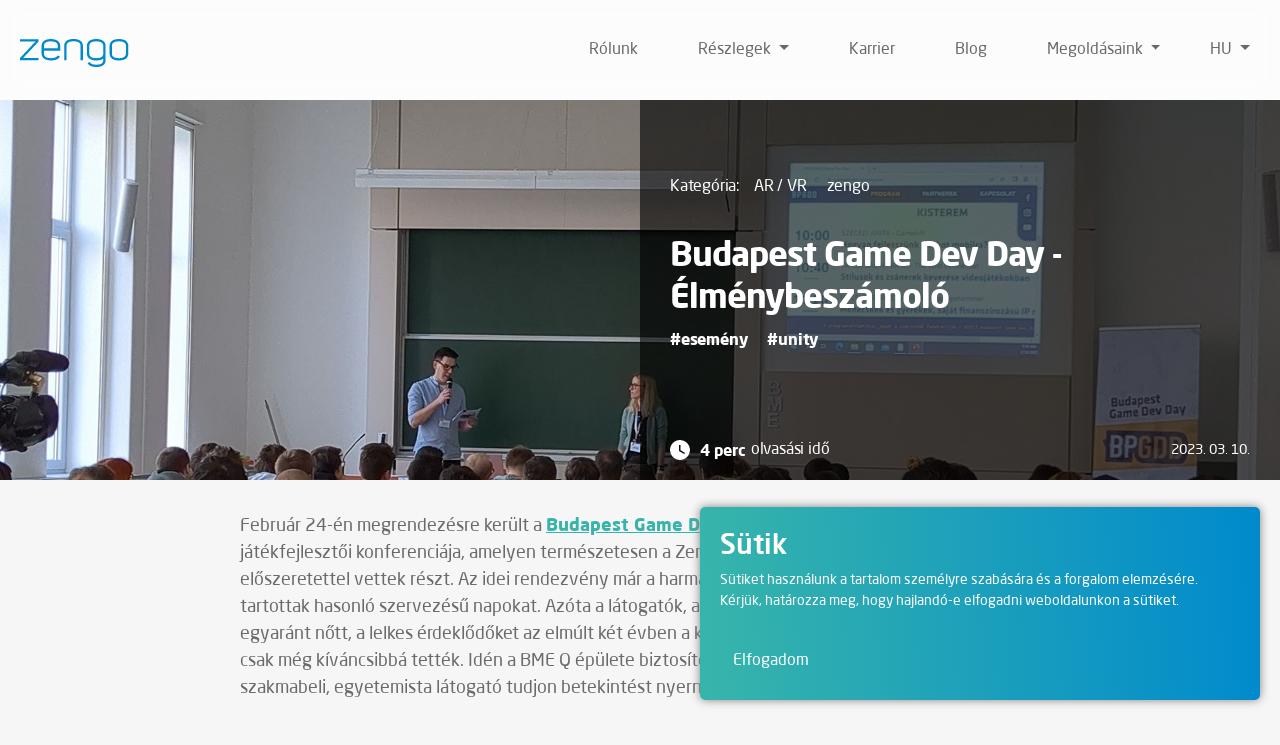

--- FILE ---
content_type: text/html; charset=UTF-8
request_url: https://www.zengo.eu/hu/blog/budapest-game-dev-day-elmenybeszamolo
body_size: 8624
content:
<!DOCTYPE html>
<html lang="hu">
            
        <head>
    <meta charset="UTF-8">
    <meta http-equiv="content-type" content="text/html; charset=UTF-8">

    <title>Zengo Blog | Budapest Game Dev Day - Élménybeszámoló</title>

    <meta name="title" content="Zengo Blog | Budapest Game Dev Day - Élménybeszámoló" />
    <meta name="description" content="Február 24-én megrendezésre került a Budapest Game Dev Day, Magyarország legnagyobb játékfejlesztői konferenciája, amelyen természetesen a Zengo Unity fejlesztő munkatársai is előszeretettel vettek részt." />
    <meta name="author" content="Zengo Kft." />
    <meta name="robots" content="index, follow" />
    <meta name="country" content="Hungary" />

    <meta property="fb:app_id" content="1176025189178013" />
    <meta property="article:author" content="https://www.facebook.com/zengocafe" />
    <meta property="article:publisher" content="https://www.facebook.com/zengocafe" />
    <meta property="og:title" content="Zengo Blog | Budapest Game Dev Day - Élménybeszámoló" />
    <meta property="og:description" content="Február 24-én megrendezésre került a Budapest Game Dev Day, Magyarország legnagyobb játékfejlesztői konferenciája, amelyen természetesen a Zengo Unity fejlesztő munkatársai is előszeretettel vettek részt." />
    <meta property="og:locale" content="hu_HU" />
    <meta property="og:locale:alternate" content="en_GB" />

    <meta property="og:site_name" content="Zengo" />
    <meta property="og:type" content="website" />
    <meta property="og:url" content="https://www.zengo.eu/hu/blog/budapest-game-dev-day-elmenybeszamolo" />
    <meta property="og:image" content="https://www.zengo.eu/storage/app/uploads/public/640/f3f/5eb/640f3f5ebbfdb077935679.jpg" />
    <meta property="og:image:alt" content="Zengo Blog | Budapest Game Dev Day - Élménybeszámoló" />

    <link rel="alternate" hreflang="hu-HU" href="https://www.zengo.eu/hu/blog/budapest-game-dev-day-elmenybeszamolo" />
    <link rel="alternate" hreflang="en-GB" href="https://www.zengo.eu/en/blog/budapest-game-dev-day-elmenybeszamolo" />

    <meta name="application-name" content="Zengo"/>
    <link rel="icon" type="image/png" href="https://www.zengo.eu/themes/zengo2020/assets/images/favicons/favicon-196x196.png" sizes="196x196"/>
    <link rel="icon" type="image/png" href="https://www.zengo.eu/themes/zengo2020/assets/images/favicons/favicon-96x96.png" sizes="96x96"/>
    <link rel="icon" type="image/png" href="https://www.zengo.eu/themes/zengo2020/assets/images/favicons/favicon-32x32.png" sizes="32x32"/>
    <link rel="icon" type="image/png" href="https://www.zengo.eu/themes/zengo2020/assets/images/favicons/favicon-16x16.png" sizes="16x16"/>
    <link rel="icon" type="image/png" href="https://www.zengo.eu/themes/zengo2020/assets/images/favicons/favicon-128.png" sizes="128x128"/>
    <link rel="apple-touch-icon-precomposed" sizes="57x57" href="https://www.zengo.eu/themes/zengo2020/assets/images/favicons/apple-touch-icon-57x57.png"/>
    <link rel="apple-touch-icon-precomposed" sizes="114x114" href="https://www.zengo.eu/themes/zengo2020/assets/images/favicons/apple-touch-icon-114x114.png"/>
    <link rel="apple-touch-icon-precomposed" sizes="72x72" href="https://www.zengo.eu/themes/zengo2020/assets/images/favicons/apple-touch-icon-72x72.png"/>
    <link rel="apple-touch-icon-precomposed" sizes="144x144" href="https://www.zengo.eu/themes/zengo2020/assets/images/favicons/apple-touch-icon-144x144.png"/>
    <link rel="apple-touch-icon-precomposed" sizes="60x60" href="https://www.zengo.eu/themes/zengo2020/assets/images/favicons/apple-touch-icon-60x60.png"/>
    <link rel="apple-touch-icon-precomposed" sizes="120x120" href="https://www.zengo.eu/themes/zengo2020/assets/images/favicons/apple-touch-icon-120x120.png"/>
    <link rel="apple-touch-icon-precomposed" sizes="76x76" href="https://www.zengo.eu/themes/zengo2020/assets/images/favicons/apple-touch-icon-76x76.png"/>
    <link rel="apple-touch-icon-precomposed" sizes="152x152" href="https://www.zengo.eu/themes/zengo2020/assets/images/favicons/apple-touch-icon-152x152.png"/>
    <meta name="msapplication-TileColor" content="#FFFFFF"/>
    <meta name="msapplication-TileImage" content="https://www.zengo.eu/themes/zengo2020/assets/images/favicons/mstile-144x144.png"/>
    <meta name="msapplication-square70x70logo" content="https://www.zengo.eu/themes/zengo2020/assets/images/favicons/mstile-70x70.png"/>
    <meta name="msapplication-square150x150logo" content="https://www.zengo.eu/themes/zengo2020/assets/images/favicons/mstile-150x150.png"/>
    <meta name="msapplication-wide310x150logo" content="https://www.zengo.eu/themes/zengo2020/assets/images/favicons/mstile-310x150.png"/>
    <meta name="msapplication-square310x310logo" content="https://www.zengo.eu/themes/zengo2020/assets/images/favicons/mstile-310x310.png"/>

    <script type="text/javascript">
        let metaTag = document.createElement('meta');
        metaTag.name = "viewport";

        let portrait = window.matchMedia("(orientation: portrait)").matches;

        if (screen.availWidth <= 460 && portrait) {
            metaTag.content = "width=460, maximum-scale=1.0, user-scalable=no"
        } else {
            metaTag.content = "width=device-width, initial-scale=1.0, maximum-scale=1.0, user-scalable=no"
        }
        document.getElementsByTagName('head')[0].appendChild(metaTag);

        const resize = () => {
            if((screen.availWidth <= 460) || (screen.availHeight <= 460)) {
                location.reload();
            }
        };

        window.addEventListener("orientationchange", resize);
    </script>

    <link rel="stylesheet" href="https://www.zengo.eu/themes/zengo2020/assets/fontawesome/fontawesome5.min.css?t=20241210">
<link rel="stylesheet" href="https://www.zengo.eu/themes/zengo2020/assets/compiled/css/bootstrap.css?t=20241210">
<link rel="stylesheet" href="https://www.zengo.eu/themes/zengo2020/assets/compiled/css/style.css?t=20241210">

<link rel="stylesheet" href="https://www.zengo.eu/combine/baba85a48e0488046a8dc564b7ddcd03-1733836409" />

    
    <!-- Global site tag (gtag.js) - Google Analytics -->
    <script async src="https://www.googletagmanager.com/gtag/js?id=UA-28073366-2"></script>
    <script type="text/javascript">
        window.dataLayer = window.dataLayer || [];
        function gtag() {
            dataLayer.push(arguments);
        }
        gtag('js', new Date());
        gtag('config', 'UA-28073366-2');
    </script>

    <!-- Facebook Pixel Code -->
    <script type="text/javascript">
        !function(f,b,e,v,n,t,s)
        {if(f.fbq)return;n=f.fbq=function(){n.callMethod?
            n.callMethod.apply(n,arguments):n.queue.push(arguments)};
            if(!f._fbq)f._fbq=n;n.push=n;n.loaded=!0;n.version='2.0';
            n.queue=[];t=b.createElement(e);t.async=!0;
            t.src=v;s=b.getElementsByTagName(e)[0];
            s.parentNode.insertBefore(t,s)}(window, document,'script',
            'https://connect.facebook.net/en_US/fbevents.js');
        fbq('init', '171010110233831');
        fbq('track', 'PageView');
    </script>
    <noscript><img height="1" width="1" style="display:none" src="https://www.facebook.com/tr?id=171010110233831&ev=PageView&noscript=1"/></noscript>
    <!-- End Facebook Pixel Code -->

    <script type="text/javascript" src="https://www.zengo.eu/themes/zengo2020/assets/compiled/js/scripts.js"></script></head>
    <body id="body" class="layout-2021">
        <div id="sg-cookiesBar">

        
        


<div id="cookies-bar" class="cookies-bar gdpr-banner">

    
        <h3 class="title">Sütik</h3>

    
    
        <div class="content"><p>Sütiket használunk a tartalom személyre szabására és a forgalom elemzésére. Kérjük, határozza meg, hogy hajlandó-e elfogadni weboldalunkon a sütiket.</p></div>

    
    
        <div class="buttons">

            
                
                <a class="btn-accept-all btn"
    

    
        
            href="#"

        
    
    >Elfogadom
</a>

            
        </div>

    
</div>





    
    
</div>
        <header>
    <a id="topPage" title="Oldal tetejére">
        <img src="https://www.zengo.eu/themes/zengo2020/assets/images/up-button.svg" alt="Oldal tetejére"/>
    </a>

    <div id="main-nav" class="navbar navbar-expand-lg navbar-light navbar-fixed-top light ">
        <section class="container-section header-block">
                            <a href="https://www.zengo.eu/hu" aria-label="Zengo - Főoldal">
                    <img src="https://www.zengo.eu/themes/zengo2020/assets/images/logo.svg" id="header-logo" alt="Zengo logo">
                </a>
            
            <div id="collapsingNavbar" class="navbar-collapse collapse">
                <ul class="navbar-nav ml-auto">
                                        <li class="item ">
                    <a href="https://www.zengo.eu/hu/about-us" target="_self">
                        Rólunk
                    </a>
                                        </li>
                                                <li class="dropdown item ">
                    <a href="" target="_self" class="dropdown-toggle" data-toggle="dropdown">
                        Részlegek <span class="caret"></span>
                    </a>
                                        <ul class="dropdown-menu">
                                                                        <li class="item ">
                                <a href="https://www.zengo.eu/hu/department/digital" target="_self">
                                    Digitális megoldások
                                </a>
                                                            </li>
                                                                                                <li class="item ">
                                <a href="https://www.zengo.eu/hu/department/film-visual" target="_self">
                                    Film &amp; Visual
                                </a>
                                                            </li>
                                                                                                <li class="item ">
                                <a href="https://www.zengo.eu/hu/department/education" target="_self">
                                    Oktatás
                                </a>
                                                            </li>
                                                                                                <li class="item ">
                                <a href="https://www.zengo.eu/hu/department/art-entertainment" target="_self">
                                    Művészet és szórakozás
                                </a>
                                                            </li>
                                                            </ul>
                            </li>
                                                <li class="item ">
                    <a href="https://www.zengo.eu/hu/career" target="_self">
                        Karrier
                    </a>
                                        </li>
                                                            <li class="item ">
                    <a href="https://www.zengo.eu/hu/blog" target="_self">
                        Blog
                    </a>
                                        </li>
                                                <li class="dropdown item ">
                    <a href="#" target="_self" class="dropdown-toggle" data-toggle="dropdown">
                        Megoldásaink <span class="caret"></span>
                    </a>
                                        <ul class="dropdown-menu">
                                                                        <li class="item ">
                                <a href="https://www.zengo.eu/hu/vr-training" target="_self">
                                    VR tréning
                                </a>
                                                            </li>
                                                                                                <li class="item ">
                                <a href="https://www.zengo.eu/hu/attrakciok#interaktiv_fal" target="_self">
                                    Interaktív fal
                                </a>
                                                            </li>
                                                                                                <li class="item ">
                                <a href="https://www.zengo.eu/hu/attrakciok#virtualis_tukor" target="_self">
                                    Virtuális tükör
                                </a>
                                                            </li>
                                                                                                <li class="item ">
                                <a href="https://www.zengo.eu/hu/eafa" target="_self">
                                    eÁFA
                                </a>
                                                            </li>
                                                            </ul>
                            </li>
                                    </ul>

                
                <ul class="navbar-nav language-select">
                    <li class="dropdown item">
                        <a href target="_self" class="dropdown-toggle" data-toggle="dropdown">hu <span class="caret"></span></a>
                        <ul class="dropdown-menu">
        <li class="item optional-lang">
        <a href="#" data-request-data="locale: 'en'" data-request="onSwitchLocale">
            en
        </a>
    </li>
            <li class="item optional-lang">
        <a href="#" data-request-data="locale: 'hu'" data-request="onSwitchLocale">
            hu
        </a>
    </li>
    </ul>                    </li>
                </ul>
            </div>

            <div id="open_nav">
                <img src="https://www.zengo.eu/themes/zengo2020/assets/images/mobilenav/menu-icon.svg" alt="Menü">
            </div>
        </section>
    </div>

    <div id="sidenav">
        <a id="close_btn">
            <img class="mobile-menu-icon" src="https://www.zengo.eu/themes/zengo2020/assets/images/close-icon.svg" alt="Bezárás">
        </a>
        <ul id="mobileMenu">
            <ul class="nav">
                                        <li class="nav-link ">
                    <a href="https://www.zengo.eu/hu/about-us" target="_self">
                        Rólunk
                    </a>
                                        </li>
                                                <li class="dropdown nav-link ">
                    <a href="" target="_self" class="dropdown-toggle" data-toggle="dropdown">
                        Részlegek <span class="caret"></span>
                    </a>
                                        <ul class="dropdown-menu dropdownMobile">
                                                                        <li class="nav-link ">
                                <a href="https://www.zengo.eu/hu/department/digital" target="_self">
                                    Digitális megoldások
                                </a>
                                                            </li>
                                                                                                <li class="nav-link ">
                                <a href="https://www.zengo.eu/hu/department/film-visual" target="_self">
                                    Film &amp; Visual
                                </a>
                                                            </li>
                                                                                                <li class="nav-link ">
                                <a href="https://www.zengo.eu/hu/department/education" target="_self">
                                    Oktatás
                                </a>
                                                            </li>
                                                                                                <li class="nav-link ">
                                <a href="https://www.zengo.eu/hu/department/art-entertainment" target="_self">
                                    Művészet és szórakozás
                                </a>
                                                            </li>
                                                            </ul>
                            </li>
                                                <li class="nav-link ">
                    <a href="https://www.zengo.eu/hu/career" target="_self">
                        Karrier
                    </a>
                                        </li>
                                                            <li class="nav-link ">
                    <a href="https://www.zengo.eu/hu/blog" target="_self">
                        Blog
                    </a>
                                        </li>
                                                <li class="dropdown nav-link ">
                    <a href="#" target="_self" class="dropdown-toggle" data-toggle="dropdown">
                        Megoldásaink <span class="caret"></span>
                    </a>
                                        <ul class="dropdown-menu dropdownMobile">
                                                                        <li class="nav-link ">
                                <a href="https://www.zengo.eu/hu/vr-training" target="_self">
                                    VR tréning
                                </a>
                                                            </li>
                                                                                                <li class="nav-link ">
                                <a href="https://www.zengo.eu/hu/attrakciok#interaktiv_fal" target="_self">
                                    Interaktív fal
                                </a>
                                                            </li>
                                                                                                <li class="nav-link ">
                                <a href="https://www.zengo.eu/hu/attrakciok#virtualis_tukor" target="_self">
                                    Virtuális tükör
                                </a>
                                                            </li>
                                                                                                <li class="nav-link ">
                                <a href="https://www.zengo.eu/hu/eafa" target="_self">
                                    eÁFA
                                </a>
                                                            </li>
                                                            </ul>
                            </li>
                                    </ul>

            <ul class="nav language-mobile">
                <li class="dropdown nav-link">
                    <a href target="_self" class="dropdown-toggle" data-toggle="dropdown">hu <span class="caret"></span></a>
                    <ul class="dropdown-menu">
        <li class="item optional-lang">
        <a href="#" data-request-data="locale: 'en'" data-request="onSwitchLocale">
            en
        </a>
    </li>
            <li class="item optional-lang">
        <a href="#" data-request-data="locale: 'hu'" data-request="onSwitchLocale">
            hu
        </a>
    </li>
    </ul>                </li>
            </ul>
        </ul>
    </div>
</header>
        <main id="container">
            
            <section class="container-section single-blog">
        <div class="blog-post">
        <div class="blog-header">
                        <div class="blog-image">
                <img src="https://www.zengo.eu/storage/app/uploads/public/640/f3f/5eb/640f3f5ebbfdb077935679.jpg" alt="Zengo - Budapest Game Dev Day - Élménybeszámoló"/>
            </div>
                        <div class="blog-details">
                <div class="blog-category">
                    <span style="margin-right: 10px;">Kategória:</span>
                    <ul class="blog-categories">
                                                                        <li>
                            <a href="https://www.zengo.eu/blog-kategoria/ar-vr">AR / VR</a>
                        </li>
                                                                                                <li>
                            <a href="https://www.zengo.eu/blog-kategoria/zengo">zengo</a>
                        </li>
                                                                    </ul>
                </div>

                <h2 class="blog-title">Budapest Game Dev Day - Élménybeszámoló</h2>
                <ul class="blog-tags">
                    


                    <li>
            <a href="https://www.zengo.eu/hu/blog-cimke/esemeny">#esemény</a>
        </li>
                    <li>
            <a href="https://www.zengo.eu/hu/blog-cimke/unity">#unity</a>
        </li>
                    </ul>

                <div class="blog-header-bottom">
                    <div class="blog-time"><img src="https://www.zengo.eu/themes/zengo2020/assets/images/icon-clock.svg" alt="Zengo - óra"><b style="margin-right: 5px">4 perc</b> olvasási idő</div>
                    <span class="blog-published">2023. 03. 10.</span>
                </div>
            </div>
        </div>

        <div class="blog-content">
            <p>Február 24-én megrendezésre került a <a href="https://www.gamedevday.hu/"><strong>Budapest Game Dev Day</strong></a>, Magyarország legnagyobb játékfejlesztői konferenciája, amelyen természetesen a Zengo Unity fejlesztő munkatársai is előszeretettel vettek részt. Az idei rendezvény már a harmadik a sorban, 2019-ben és 2020-ban is tartottak hasonló szervezésű napokat. Azóta a látogatók, az előadók és az előadótermek száma is egyaránt nőtt, a lelkes érdeklődőket az elmúlt két évben a koronavírus járvány miatt elmaradt napok csak még kíváncsibbá tették. Idén a BME Q épülete biztosította a helyszínt, hogy minél több szakmabeli, egyetemista látogató tudjon betekintést nyerni.</p>
<p>A GDD konferencia számos <strong>szakmai előadást</strong> kínált a játékfejlesztők és a szakma iránt érdeklődők számára, habár a programlistából már volt egy olyan sejtésünk, hogy az egész rendezvény – a szuper téma és megszervezés ellenére – kezd egyfajta állásbörzévé válni. Számos kisebb-nagyobb magyar játékfejlesztő cég állított standot az aulában, így ha valaki épp nem talált számára érdekes bemutatót, ott biztosan le tudta foglalni magát, hiszen a fejlesztőkkel való <strong>érdekes beszélgetések</strong>, a cégek által fejlesztett <strong>játékok kipróbálása</strong>, illetve apró repi ajándékok vártak rá.</p>
<p><img src="https://zengo.eu/storage/app/media/blog/game_dev_day_elmenybeszamolo/Aula.jpg" alt="100%" /></p>
<p>Elsősorban minket a szakmai előadások érdekeltek, párat közülük rettentő izgalommal vártunk, már a konferenciát megelőző napon is az adott témákról beszélgettünk. Mivel voltak egy időpontra eső izgalmas programok, próbáltuk felosztani egymás között, hogy ki melyikre ül be, hogy később meg tudjuk beszélni, be tudjunk számolni az élményekről, tapasztalatokról, hasznos, érdekes, fontos információkról.</p>
<p>A reggeli felutazás után a megnyitóval indult a nap, szerencsére pont odaértünk kezdésre. A nagyteremben mind az öten együtt meghallgattuk a <strong>Games Hungary Egyesület</strong> elnökét, Józsa Szabolcsot, aki megköszönte a cégeknek és a látogatóknak egyaránt a jelenlétet. Ezután mindenki tudott választani, hogy melyik téma szimpatikus számára, ugyanis a nagyterem mellett további két teremben zajlottak bemutatók, bár azokban csak fél órát kaptak az előadók.</p>
<p><img src="https://zengo.eu/storage/app/media/blog/game_dev_day_elmenybeszamolo/Kisterem.jpg" alt="100%" /></p>
<p>A rövidség miatt tapasztaltuk, hogy bármilyen érdekes is volt a téma, sajnos az a hiba jelent meg, hogy nagyrészt a cégről és történetéről esett szó. Miután beindult volna az izgalmas része, melyben érdekességeket, hasznos praktikákat kaphattunk volna, vagy megtudhattuk volna, hogyan is épül fel az adott technika, amit felhasználnak a játékok/filmek készítése során, szomorúan tapasztaltuk, hogy be kellett fejezni a prezentációt, mivel a következő előadónak már át kellett adni a helyet.</p>
<p><img src="https://zengo.eu/storage/app/media/blog/game_dev_day_elmenybeszamolo/Megnyito.jpg" alt="100%" /></p>
<p>Korábbi pozitív tapasztalatok alapján is döntöttünk például Szegedi Anita (Gameloft) <strong>'Hogyan fejlesszünk játékot mobilra?'</strong> című előadása mellett, akitől hallottunk már érdekfeszítő, precíz beszédet, bár sajnos most ez is az imént említett hibába esett - hirtelen ért véget az érdekfeszítő bevezetővel ellenére. Pár előadóval az is megesett, hogy túlságosan a kezdőkhöz szerettek volna szólni, így a tapasztaltabbaknak kevésbé informatívvá vált, és nem mentek bele a részletekbe, próbálták a kezdők számára is érthető anyagot átadni.</p>
<p>A nagy előadásokat rendkívül érdekeseknek, emlékezeteseknek ítéltük meg. Sokkal több időt tudtak így a témára fordítani, jobban belementek az apró gondolatokba, részletekbe. A DIGIC mindkét előadását megnéztük, Kerek Balázs <strong>'Unreal Engine az animációs filmek világában'</strong> címmel tartott bemutatót, ahol az Unreal-es tapasztalatait osztotta meg velünk, illetve a kifejezetten erre a célra kigondolt filmük elkészítésének nehézségeit. Bálint Kristóf (Nemesys Games) <strong>'Játék a játékban - Hogyan fér el egy kocsmai kártyajáték egy MMO-ban?'</strong> című előadásán szintén úgy éreztük, gyorsan elrepült az idő, roppant mód lekötötte figyelmünket, ahogy elmesélte a problémákat, a gondolatokat, a technikai nehézségeket, a fejlesztés menetét, valamint még bemutatta a kártyakészítő toolt is.</p>
<p><img src="https://zengo.eu/storage/app/media/blog/game_dev_day_elmenybeszamolo/cropped-images/VR-0-0-0-0-1678717904.jpg" alt="100%" /></p>
<p>Az aulában több standnál is szerencsét próbáltunk, és mivel a Zengo AR/VR csapatából jövünk, természetesen egyből a VR headsetek felé indultunk meg. Tesztelhettük a <strong>XReal Games</strong> Zero Caliber VR játékát, ahol még egy hibát is találtunk. A <strong>HunGame.blog</strong> előadása után a standjukat is felkerestük, ahol több játékot ki lehetett próbálni, amit nyilvánvalóan meg is tettünk. A <strong>Punk!</strong> és az <strong>Elveszett Budapest</strong> alkotóival beszélgettünk, ami nagy öröm volt számunkra, és akkor tudatosult bennünk, hogy milyen sokan foglalkoznak Magyarországon játékfejlesztéssel.</p>
<p>Szuper volt megismerni a feltörekedni vágyó csapatokat, cégeket, és reméljük, hogy fel tudjuk tornászni Magyarországot a videójáték-fejlesztő cégek toplistájára. </p>
<p>Összesítve gondolatainkat, a GDD egy olyan konferencia, ami a 21. században már szinte elvárt, és reméljük folytatódik a hagyomány, és minden évben újra találkozhatunk a magyar szuper játékfejlesztő cégekkel. A hazafelé úton és utána még több napig volt téma a konferencia, az előadások, a témák, jó élményként maradt meg bennünk természetesen. A következő alkalomra – és még utána is – szinte biztos, hogy újra ellátogatunk.</p>
<p><img src="https://zengo.eu/storage/app/media/blog/game_dev_day_elmenybeszamolo/GDD.jpg" alt="100%" /></p>
<hr />
<p><em>Tetszett az írásunk? Szeretnél még hasonló témában olvasni?</em></p>
        </div>

        <div class="blog-footer">
            <div class="blog-share">
                <a href="https://www.facebook.com/sharer/sharer.php?u=https://www.zengo.eu/hu/blog/budapest-game-dev-day-elmenybeszamolo" target="_blank" class="blog-facebook">Megosztom</a>
                                <a href="https://www.linkedin.com/shareArticle?mini=true&url=https://www.zengo.eu/hu/blog/budapest-game-dev-day-elmenybeszamolo" target="_blank" class="blog-linkedin">Megosztom</a>
            </div>
        </div>

        
        <div class="featured-blogs" data-items="3">
            
            
        
        
        
                                            
        
        
        
                                            
                                                                                                                                                                                                                                                                                
                                                                                                                                                                                                                                                                                
        
                                            
                                                                                                                                                                                                                                                                                
                                                                                                                                                                                                                                    
        
                                            
                                                                                                                                                                            
                                                                                                                                                                                                                                    
        
                                            
                                                                                                                                                                            
                                                                                                                                                                                                                                    
        
                                            
                                                                                                                                                                                                                                    
                                                                                                                                
        
                                            
                                                                                                                                                                                                                                                                                
                                                                                                                                                                                                                                    
        
                                            
                                                                                                                                                                                                                                    
                                                                                                                                                                                                                                    
        
                                            
                                                                                                                                
                                                                                                                                
        
                                            
                                                                                                                                                                            
                                                                                                                                                                            
        
                                            
                                                                                                                                
        
        
                                            
                                                                                                                                                                                                                                                                                
                                                                                                                                
        
                                            
                                                                                                                                                                            
                                                                                                                                                                            
        
                                            
                                                                                                                                                                            
                                                                                                                                                                            
        
                                            
                                                                                                                                
                                                                                                                                
        
                                            
                                                                                                                                
        
        
                                            
                                                                                                                                                                                                                                                                                
                                                                                                                                
        
                                            
                                                                                                                                                                            
                                                                                                                                                                            
        
                                            
                                                                                                                                                                                                                                    
                                                                                                                                                                                                                                    
        
                        
                                                                                                                                                                                                                                                                                
                                                                                                                                                                                                                                                                                                                                                                                    
        
                                            
                                                                                                                                                                                                                                                                                
                                                                                                                                                                                                                                    
        
                                            
                                                                                                                                
        
        
                                            
                                                                                                                                                                            
                                                                                                                                                                            
        
                                            
                                                                                                                                                                                                                                                                                
                                                                                                                                                                                                                                                                                                                            
        
                                            
                                                                                                                                
                                                                                                                                                                                                                                                                                                                                        
        
                                            
                                                                                                                                                                            
                                                                                                                                                                            
        
                                            
                                                                                                                                
        
        
                                            
                                                                                                                                
        
        
                                            
                                                                                                                                                                            
        
        
                                            
                                                                                                                                
        
        
                                            
                                                                                                                                
                                                                                                                                
        
                                            
                                                                                                                                
                                                                                                                                
        
                                            
                                                                                                                                
                                                                                                                                
        
                                            
                                                                                                                                
        
        
                                            
                                                                                                                                
        
        
                                            
                                                                                                                                
                                                                                                                                
        
                                            
                                                                                                                                                                            
        
        
                                
        
    <a href="https://www.zengo.eu/hu/blog/creativ_it-elmeny-beszamolo" class="blog-item-featured">
        <img class="blog-img" src="https://www.zengo.eu/storage/app/uploads/public/635/7a4/13c/6357a413cbe84495448532.png" alt="Zengo Blog - Creativ_it nyári tábor élménybeszámoló">

        <div class="featured-background">
            <h2 class="blog-title">
                Creativ_it nyári tábor élménybeszámoló
            </h2>

            <h3 class="blog-excerpt">Nyáron másodjára vettünk részt aktív előadóként a Creativ_it nyári táborában. Ha kíváncsiak vagytok, milyen volt a mi szemszögünkből, és milyen előkészületekkel jártak ezek a napok, mindenképpen olvasd el a blogposztunkat!</h3>
        </div>
    </a>
            
    <a href="https://www.zengo.eu/hu/blog/szte-tavaszi-allasborze-2023-elmenybeszamolo" class="blog-item-featured">
        <img class="blog-img" src="https://www.zengo.eu/storage/app/uploads/public/644/13c/5c1/64413c5c132f3641994390.jpg" alt="Zengo Blog - Ilyen volt a 2023-as SZTE Tavaszi Állásbörze">

        <div class="featured-background">
            <h2 class="blog-title">
                Ilyen volt a 2023-as SZTE Tavaszi Állásbörze
            </h2>

            <h3 class="blog-excerpt">Az állásbörzék mindig izgalmas lehetőséget kínálnak a vállalkozásoknak, hogy bemutassák magukat és kapcsolatba lépjenek a potenciális munkavállalókkal. Nincs ez másképp a mi esetünkben sem, ezért most is részt vettünk a Szegedi Tudományegyetem Tavaszi Állásbörzéjén.</h3>
        </div>
    </a>
            
    <a href="https://www.zengo.eu/hu/blog/hogyan-irjunk-sajat-shadert-unityben-shader-graph" class="blog-item-featured">
        <img class="blog-img" src="https://www.zengo.eu/storage/app/uploads/public/653/22c/005/65322c005725f115360126.jpg" alt="Zengo Blog - Hogyan írjunk saját Shadert Unityben - Shader graph">

        <div class="featured-background">
            <h2 class="blog-title">
                Hogyan írjunk saját Shadert Unityben - Shader graph
            </h2>

            <h3 class="blog-excerpt">Itt az idő, hogy megvizsgáljuk, hogyan tudunk shadereket alkotni modernebb köntösbe bújtatott vizuális eszközökkel!</h3>
        </div>
    </a>
                                                                                                                                                    </div>

        <link rel="stylesheet" href="https://www.zengo.eu/themes/zengo2020/assets/slick/slick.min.css">

        
        <div class="blog-footer">
            <a class="simple-link turquoise-light blog-more" href="/blog">Vissza a blogra</a>
        </div>
    </div>

</section>        </main>

        <footer>
    <div class="container-section">
        <div class="footer-upper">
            <div class="footer-item">
                <h6 class="footer-title">Lapozzon bele kiadványainkba!</h6>
                                <a href="https://zng.hu/zengobrossura" target="_blank" class="ghost-button turquoise-normal turquoise-hover">
                    Zengo brosúra <span class="go-small">(20MB PDF)</span>
                </a>
                <a href="https://zng.hu/zengofilm" target="_blank" class="ghost-button turquoise-normal turquoise-hover">
                    ZengoFilm brosúra <span class="go-small">(8MB PDF)</span>
                </a>
            </div>
            <div class="footer-item">
                <h6 class="footer-title">Üzletágak</h6>

                <a href="/department/digital" class="simple-link white">
                    Digitális megoldások
                </a>

                <a href="/department/film-visual" class="simple-link white">
                    Film &amp; Visual
                </a>

                <a href="/department/education" class="simple-link white">
                    Oktatás
                </a>

                <a href="/department/art-entertainment" class="simple-link white">
                    Művészet és szórakozás
                </a>
            </div>
            <div class="footer-item">
                <h6 class="footer-title">Kapcsolat</h6>

                <a target="_blank" href="https://www.google.com/maps/place/Zengo+Kft./@46.2586869,20.147165,17z/data=!3m1!4b1!4m5!3m4!1s0x47448871e851edc9:0xf34f2a17f5bb2921!8m2!3d46.2586559!4d20.1494072" class="simple-link white">
                    6721 Szeged, <span class="text-nowrap">Szent István tér 10.</span>
                </a>

                <a href="tel:+36 62 202 039" class="simple-link white">
                    +36 62 202 039
                </a>

                <a href="mailto:info@zengo.eu" class="simple-link white">
                    info@zengo.eu
                </a>

                <a href="https://www.zengo.eu/hu/contact" class="simple-link turquoise">
                    Kapcsolat oldal
                </a>
            </div>
            <div class="footer-item">
                <h6 class="footer-title">Social</h6>

                <a target="_blank" href="https://www.instagram.com/we.love.zengo/?hl=hu" class="simple-link white">
                    Instagram
                </a>

                <a target="_blank" href="https://www.facebook.com/zengocafe/" class="simple-link white">
                    Facebook
                </a>

                <a target="_blank" href="https://www.linkedin.com/company/zengoeu/" class="simple-link white">
                    LinkedIn
                </a>

                <a target="_blank" href="https://www.youtube.com/channel/UCd_XD81gQ1ZBQbNaXpP31Kw/featured" class="simple-link white">
                    YouTube
                </a>
            </div>
        </div>
        <div class="footer-lower">
            <div class="link-list">
                <a href="mailto:info@zengo.eu" class="simple-link white small">Médiakapcsolat</a>
                <a href="https://www.zengo.eu/hu/privacy" class="simple-link white small">Adatvédelmi szabályzat</a>
                <a href="https://www.zengo.eu/hu/impressum" class="simple-link white small">Impresszum</a>
                <a href="https://www.zengo.eu/hu/cookie" class="simple-link white small">Cookie szabályzat</a>
                                <a href="https://www.zengo.eu/hu/palyazatok" class="simple-link white small">Pályázatok</a>
                            </div>
            <div class="copyright">
                @2026 Zengo
            </div>
        </div>
    </div>
</footer>
        <script type="text/javascript" src="https://www.zengo.eu/combine/2e7c33335423991a14ad1e3fafb5aebc-1667857970"></script>

<link rel="stylesheet" href="https://cdnjs.cloudflare.com/ajax/libs/highlight.js/11.7.0/styles/default.min.css">
<script src="https://cdnjs.cloudflare.com/ajax/libs/highlight.js/11.7.0/highlight.min.js"></script>

<script type="text/javascript" src="https://www.zengo.eu/combine/4a97ae87f73a4c7a73764e9d37f2cc20-1733836410"></script>
            <script type="text/javascript">
                $(function () {
            document.querySelectorAll('.blog-content a').forEach(function (link) {
                link.target = '_blank';
            });
        });
    </script>

    <script>

        $('#cookies-bar .btn-accept-all').click(function(e) 
        {
            e.preventDefault();

            var date = new Date();

date.setDate(date.getDate() + 365);

document.cookie = "sg-cookies-consent=1; path=/; expires=" + date.toGMTString();            


            if( $('#cookies-bar').length )
            {
                $('#cookies-bar').hide();
            }

            
        });

    </script>
<script type="text/javascript">
    document.addEventListener('DOMContentLoaded', () => {
        hljs.highlightAll();
    });
</script>    </body>
</html>

--- FILE ---
content_type: text/css
request_url: https://www.zengo.eu/themes/zengo2020/assets/compiled/css/style.css?t=20241210
body_size: 28244
content:
@font-face {
  font-family: 'NeoSansPro';
  src: url("/themes/zengo2020/fonts/neo-sans-pro-regular.ttf") format("truetype"), url("/themes/zengo2020/fonts/neo-sans-pro-regular.woff") format("woff"), url("/themes/zengo2020/fonts/neo-sans-pro.woff2") format("woff2");
  font-weight: 400;
}

@font-face {
  font-family: 'NeoSansPro';
  src: url("/themes/zengo2020/fonts/neo-sans-pro-medium.ttf") format("truetype");
  font-weight: 500;
}

@font-face {
  font-family: 'NeoSansPro';
  src: url("/themes/zengo2020/fonts/neo-sans-pro-bold.ttf") format("truetype"), url("/themes/zengo2020/fonts/neo-sans-pro-bold.woff") format("woff"), url("/themes/zengo2020/fonts/neo-sans-pro-bold.woff2") format("woff2");
  font-weight: 700;
}

@font-face {
  font-family: 'NeoSansPro';
  src: url("/themes/zengo2020/fonts/neo-sans-pro-ultra.otf") format("opentype");
  font-weight: 900;
}

@font-face {
  font-family: 'NeoSansPro';
  src: url("/themes/zengo2020/fonts/neo-sans-pro-italic.ttf") format("truetype");
  font-weight: normal;
  font-style: italic;
}

h4, .h4 {
  font-size: 1.6rem;
}

#loader-wrapper {
  position: fixed;
  top: 0;
  width: 100%;
  height: 100%;
  background: #ffffff;
  z-index: 999999;
}

#loader {
  z-index: 1001;
  /* anything higher than z-index: 1000 of .loader-section */
}

.cell {
  flex-basis: 50%;
  padding: 1.5em;
}

.pl:before, .pl:after {
  background: #38b5aa;
  content: "";
  display: block;
  position: absolute;
  top: 0;
  left: 0;
  width: 100%;
  height: 50%;
  transform-origin: 50% 100%;
  clip-path: polygon(0 0, 100% 0, 50% 100%);
  -webkit-clip-path: polygon(0 0, 100% 0, 50% 100%);
}

/** Global preloader styles **/
.pl, .pl:before, .pl:after {
  animation-duration: 2s;
  animation-timing-function: linear;
  animation-iteration-count: infinite;
}

.pl {
  margin: 0 auto 1.5em auto;
  position: relative;
  width: 3em;
  height: 3em;
  top: 355px;
}

/* Leap Frog */
.pl-leapfrog:before, .pl-leapfrog:after {
  clip-path: polygon(0 0, 100% 0, 0 100%);
  -webkit-clip-path: polygon(0 0, 100% 0, 0 100%);
  width: 70.71%;
  height: 70.71%;
  top: 50%;
  transform-origin: 0 0;
}

.pl-leapfrog:before {
  animation-name: leapFrogA;
}

.pl-leapfrog:after {
  animation-name: leapFrogB;
  background: #169ac0;
}

@keyframes leapFrogA {
  from {
    transform: rotateZ(-135deg) rotateY(0deg) rotateX(0deg);
    z-index: 0;
  }
  12.5% {
    transform: rotateZ(-135deg) rotateY(-180deg) rotateX(0deg);
    z-index: 1;
  }
  25%, 50% {
    transform: rotateZ(-135deg) rotateY(-180deg) rotateX(-180deg);
    z-index: 0;
  }
  62.5% {
    transform: rotateZ(-135deg) rotateY(0deg) rotateX(-180deg);
    z-index: 1;
  }
  75%, to {
    transform: rotateZ(-135deg) rotateY(0deg) rotateX(-360deg);
    z-index: 0;
  }
}

@keyframes leapFrogB {
  from, 25% {
    transform: rotateZ(-45deg) rotateY(0deg) rotateX(0deg);
    z-index: 0;
  }
  37.5% {
    transform: rotateZ(-45deg) rotateY(-180deg) rotateX(0deg);
    z-index: 1;
  }
  50%, 75% {
    transform: rotateZ(-45deg) rotateY(-180deg) rotateX(-180deg);
    z-index: 0;
  }
  87.5% {
    transform: rotateZ(-45deg) rotateY(0deg) rotateX(-180deg);
    z-index: 1;
  }
  to {
    transform: rotateZ(-45deg) rotateY(0deg) rotateX(-360deg);
    z-index: 0;
  }
}

#cookies-bar.gdpr-banner {
  position: fixed;
  padding: 20px;
  color: #ffffff;
  background-image: linear-gradient(87deg, #38b5aa, #008acd 100%);
  z-index: 10000;
  font-style: normal;
  font-weight: 400;
  font-size: 14px;
  left: auto;
  bottom: 20px;
  right: 20px;
  max-width: 560px;
  border-radius: 5px;
  box-shadow: 0 0 10px grey;
}

@media screen and (max-width: 991px) {
  #cookies-bar.gdpr-banner {
    left: 0;
    right: auto;
    width: 100%;
    bottom: 0;
    max-width: none;
  }
}

#cookies-bar.gdpr-banner .title {
  color: #ffffff;
}

#cookies-bar.gdpr-banner .content {
  color: #ffffff;
}

#cookies-bar.gdpr-banner .buttons {
  margin-top: 30px;
}

@media screen and (max-width: 991px) {
  #cookies-bar.gdpr-banner .buttons {
    margin-top: 10px;
  }
}

#cookies-bar.gdpr-banner .buttons .btn {
  color: #ffffff;
  outline: none;
  box-shadow: none;
}

#cookies-bar.gdpr-banner .buttons .btn:hover, #cookies-bar.gdpr-banner .buttons .btn:focus, #cookies-bar.gdpr-banner .buttons .btn:active, #cookies-bar.gdpr-banner .buttons .btn:visited {
  color: #ffffff;
  outline: none;
  box-shadow: none;
}

header {
  position: relative;
  background-color: rgba(255, 255, 255, 0.7);
}

header #main-nav {
  position: fixed;
  top: 0;
  left: 0;
  width: 100%;
  z-index: 9999;
  height: 100px;
  padding: 0;
}

header #main-nav.light {
  background: rgba(255, 255, 255, 0.7);
  -webkit-backdrop-filter: blur(10px);
  backdrop-filter: blur(10px);
}

header #main-nav.light #header-logo {
  height: 100px;
  width: auto;
}

@media screen and (max-width: 991px) {
  header #main-nav.light #header-logo {
    height: 80px;
  }
}

header #main-nav.light .navbar-nav li.item a, header #main-nav.light .language-select li.item a {
  color: #6a6a6a;
}

header #main-nav.light .navbar-nav li.item.active > a, header #main-nav.light .language-select li.item.active > a {
  color: #008acd;
  background-color: #eff6f9;
}

header #main-nav.light .navbar-nav li.item:hover > a, header #main-nav.light .navbar-nav li.item.show > a, header #main-nav.light .language-select li.item:hover > a, header #main-nav.light .language-select li.item.show > a {
  color: #008acd;
  background-color: #eff6f9;
}

header #main-nav.light .navbar-nav li.item a:hover, header #main-nav.light .navbar-nav li.item a:focus, header #main-nav.light .language-select li.item a:hover, header #main-nav.light .language-select li.item a:focus {
  color: #008acd;
  background-color: #eff6f9;
}

header #main-nav.light .navbar-nav li.item .dropdown-menu, header #main-nav.light .language-select li.item .dropdown-menu {
  background-color: #eff6f9;
}

header #main-nav.dark {
  -webkit-backdrop-filter: blur(10px);
  backdrop-filter: blur(10px);
  background-color: rgba(0, 0, 0, 0.3);
}

header #main-nav.dark #header-logo {
  height: 36px;
  width: auto;
}

@media screen and (max-width: 991px) {
  header #main-nav.dark #header-logo {
    height: 30px;
  }
}

header #main-nav.dark .navbar-nav li.item a, header #main-nav.dark .language-select li.item a {
  color: #ffffff;
}

header #main-nav.dark .navbar-nav li.item.active > a, header #main-nav.dark .language-select li.item.active > a {
  color: #ffffff;
  background-color: rgba(0, 0, 0, 0.3);
}

header #main-nav.dark .navbar-nav li.item:hover > a, header #main-nav.dark .navbar-nav li.item.show > a, header #main-nav.dark .language-select li.item:hover > a, header #main-nav.dark .language-select li.item.show > a {
  color: #ffffff;
  background-color: rgba(0, 0, 0, 0.3);
}

header #main-nav.dark .navbar-nav li.item a:hover, header #main-nav.dark .navbar-nav li.item a:focus, header #main-nav.dark .language-select li.item a:hover, header #main-nav.dark .language-select li.item a:focus {
  color: #ffffff;
  background-color: rgba(0, 0, 0, 0.3);
}

header #main-nav.dark .navbar-nav li.item .dropdown-menu, header #main-nav.dark .language-select li.item .dropdown-menu {
  background-color: rgba(0, 0, 0, 0.3);
}

header #main-nav.dark #open_nav img {
  filter: brightness(100);
}

header #main-nav.transparent {
  /* TODO */
  -webkit-backdrop-filter: blur(10px);
  backdrop-filter: blur(10px);
  background-color: rgba(0, 0, 0, 0.3);
}

header #main-nav.transparent #header-logo {
  height: 36px;
  width: auto;
}

@media screen and (max-width: 991px) {
  header #main-nav.transparent #header-logo {
    height: 30px;
  }
}

header #main-nav.transparent .navbar-nav li.item a, header #main-nav.transparent .language-select li.item a {
  color: #ffffff;
}

header #main-nav.transparent .navbar-nav li.item.active > a, header #main-nav.transparent .language-select li.item.active > a {
  color: #ffffff;
  background-color: rgba(0, 0, 0, 0.3);
}

header #main-nav.transparent .navbar-nav li.item:hover > a, header #main-nav.transparent .navbar-nav li.item.show > a, header #main-nav.transparent .language-select li.item:hover > a, header #main-nav.transparent .language-select li.item.show > a {
  color: #ffffff;
  background-color: rgba(0, 0, 0, 0.3);
}

header #main-nav.transparent .navbar-nav li.item a:hover, header #main-nav.transparent .navbar-nav li.item a:focus, header #main-nav.transparent .language-select li.item a:hover, header #main-nav.transparent .language-select li.item a:focus {
  color: #ffffff;
  background-color: rgba(0, 0, 0, 0.3);
}

header #main-nav.transparent .navbar-nav li.item .dropdown-menu, header #main-nav.transparent .language-select li.item .dropdown-menu {
  background-color: rgba(0, 0, 0, 0.3);
}

header #main-nav.transparent #open_nav img {
  filter: brightness(100);
}

header #main-nav #header-logo {
  display: block;
  padding-left: 15px;
}

header #main-nav #collapsingNavbar a.ghost-button {
  min-width: auto;
  margin-left: 10px;
}

header #main-nav #open_nav {
  display: none;
  cursor: pointer;
  padding: 20px;
}

header #main-nav #open_nav img {
  display: block;
  width: 26px;
  height: 20px;
}

.navbar-nav, .language-select {
  margin-right: -5px;
}

.navbar-nav li.item, .language-select li.item {
  margin-left: 5px;
  margin-right: 5px;
  padding: 0;
}

@media screen and (max-width: 1130px) {
  .navbar-nav li.item, .language-select li.item {
    margin-left: 0;
  }
}

.navbar-nav li.item:hover > .dropdown-menu, .navbar-nav li.item.show > .dropdown-menu, .language-select li.item:hover > .dropdown-menu, .language-select li.item.show > .dropdown-menu {
  opacity: 1;
  visibility: visible;
}

.navbar-nav li.item a, .language-select li.item a {
  display: block;
  font-size: 16px;
  padding: 10px 25px;
  text-decoration: none;
  transition: all 300ms ease;
}

@media screen and (max-width: 1130px) {
  .navbar-nav li.item a, .language-select li.item a {
    padding-left: 20px;
    padding-right: 20px;
  }
}

.navbar-nav li.item a:hover, .navbar-nav li.item a:focus, .language-select li.item a:hover, .language-select li.item a:focus {
  text-decoration: none;
}

.navbar-nav li.item .dropdown-menu, .language-select li.item .dropdown-menu {
  visibility: hidden;
  display: block;
  border: none;
  margin: 0;
  overflow: hidden;
  padding: 10px 0;
  border-radius: 0 0 4px 4px;
  transition: all 300ms ease;
  opacity: 0;
  min-width: 100%;
}

.navbar-nav li.item .dropdown-menu li.item, .language-select li.item .dropdown-menu li.item {
  width: auto;
  margin: 0;
}

.navbar-nav li.item .dropdown-menu li.item a, .language-select li.item .dropdown-menu li.item a {
  padding: 5px 15px;
  white-space: nowrap;
}

.animate {
  animation-duration: 0.3s;
  animation-fill-mode: both;
}

@keyframes slideIn {
  0% {
    transform: translateY(1rem);
    opacity: 0;
  }
  100% {
    transform: translateY(0rem);
    opacity: 1;
  }
  0% {
    transform: translateY(1rem);
    opacity: 0;
  }
}

.slideIn {
  animation-name: slideIn;
}

/*$instagram-background-purple: #b183b9;
$instagram-background-dark-purple: #b16fab;
$instagram-background-yellow: #fcc200;
$instagram-background-orange-yellow:#f8af00;
$instagram-background-blue: #008acd;
$instagram-background-orange: #df6223;
$instagram-background-green-blue: #00a7a7;
$instagram-background-red: #e63438;
$instagram-background-dark-blue: #0065af;
$instagram-background-green-1: #65b22e;
$instagram-background-green-2: #39a333;
$img-opacity: 1;
$img-hover-opacity:1;
*/
#insta-container figure {
  margin: 0;
  overflow: hidden;
  border-right: 2px solid #F7F6F6;
  border-bottom: 2px solid #F7F6F6;
}

#insta-container figure:hover img {
  cursor: pointer;
  transform: scale(1.2);
}

#insta-container img {
  -o-object-fit: cover;
  object-fit: cover;
  height: 230px;
  width: 100%;
  overflow: hidden;
  transform: scale(1);
  transition: .3s ease;
}

#sidenav {
  display: none;
  width: 100%;
  height: 100vh;
  position: fixed;
  top: 0;
  left: 0;
  z-index: 99999;
  background-image: linear-gradient(315deg, #008acd, #38b5aa);
  overflow-x: hidden;
}

#sidenav #mobileMenu {
  padding: 80px 0;
  overflow: auto;
  display: flex;
  flex-flow: column;
  flex-direction: column;
  flex-wrap: nowrap;
  align-items: center;
  justify-content: flex-start;
  margin-bottom: 0;
  height: 100vh;
  min-height: 100vh;
}

#sidenav #mobileMenu ul.nav {
  display: block;
  text-align: center;
  position: relative;
  padding: 0;
  margin: 0;
  width: 100%;
  max-width: 300px;
}

#sidenav #mobileMenu ul.nav:first-child li.nav-link:first-child {
  margin-top: 0;
}

#sidenav #mobileMenu ul.nav li.nav-link {
  display: none;
  padding: 5px;
  min-height: 50px;
  text-align: center;
  line-height: 50px;
  margin-top: 20px;
}

#sidenav #mobileMenu ul.nav li.nav-link.active > a {
  opacity: 1;
  border-radius: 4px;
  background-color: rgba(255, 255, 255, 0.15);
  overflow: hidden;
}

#sidenav #mobileMenu ul.nav li.nav-link a {
  display: block;
  transition: 300ms;
  text-decoration: none;
  font-size: 22px;
  line-height: 50px;
  color: #ffffff;
  margin: 0;
  padding: 0;
  cursor: pointer;
}

#sidenav #mobileMenu ul.nav li.nav-link .dropdown-menu {
  box-shadow: none;
  border: none;
  padding: 0 20px;
  margin: 0;
  position: static !important;
  transform: none !important;
  background-color: transparent;
  float: none;
  text-align: center;
  border-radius: 0;
}

#sidenav #mobileMenu ul.nav li.nav-link .dropdown-menu li {
  line-height: 40px;
  min-height: 40px;
}

#sidenav #mobileMenu ul.nav li.nav-link .dropdown-menu li a {
  font-size: 18px;
  opacity: 0.8;
  line-height: 40px;
}

#sidenav #close_btn {
  display: none;
  position: absolute;
  left: auto;
  bottom: auto;
  top: 10px;
  right: 10px;
  padding: 20px;
  z-index: 10000;
  cursor: pointer;
}

#sidenav #close_btn img {
  display: block;
  width: 20px;
  height: 20px;
}

@media screen and (max-width: 991px) {
  header #main-nav {
    height: 80px;
  }
  header #main-nav #open_nav {
    display: block;
  }
}

.language-select {
  margin-right: 0;
}

.language-select > li.item {
  margin-left: 10px;
  margin-right: 0;
}

.language-select > li.item > a {
  padding: 10px 15px;
}

.language-select .dropdown-menu {
  left: auto;
  right: 0;
  min-width: 100%;
  padding-top: 0 !important;
}

.language-select .dropdown-menu .optional-lang {
  text-align: center;
}

.language-select a {
  cursor: pointer;
  text-transform: uppercase;
}

.language-mobile a {
  cursor: pointer;
  text-transform: uppercase;
}

.department-service-list {
  min-height: 80px;
  box-shadow: 0 2px 10px 0 rgba(0, 0, 0, 0.1);
  border-radius: 4px;
  padding: 10px 15px;
  display: flex;
  flex-flow: row;
  flex-direction: row;
  align-items: center;
  justify-content: flex-start;
  flex-wrap: nowrap;
  width: 100%;
  overflow-wrap: break-word;
  background-color: #ffffff;
  overflow: hidden;
}

@media screen and (max-width: 991px) {
  .department-service-list {
    justify-content: center;
  }
}

.department-service-list .service_icon {
  height: 30px;
  width: auto;
  min-width: 30px;
  margin-left: 15px;
  margin-right: 25px;
}

@media screen and (max-width: 991px) {
  .department-service-list .service_icon {
    margin-left: 0;
  }
}

.department-service-list .service_icon img {
  height: 30px;
  width: auto;
}

@media screen and (max-width: 991px) {
  .department-service-list .service_name {
    text-align: center;
  }
}

.department-service-list .service_name h3 {
  font-size: 18px;
  margin: 0;
  color: #000;
  font-weight: normal;
  line-height: 1.2;
}

.single_department_title {
  font-size: 25px;
  text-transform: uppercase;
  font-weight: bold;
  margin: 0 auto 0 25px;
}

@media screen and (max-width: 1399px) {
  .single_department_title {
    font-size: 20px;
    display: none;
  }
}

@media screen and (max-width: 991px) {
  .single_department_title {
    display: block;
  }
}

@media screen and (max-width: 580px) {
  .single_department_title {
    font-size: 14px;
    margin-left: 15px;
  }
}

.gradient {
  background-image: linear-gradient(315deg, rgba(255, 255, 255, 0) 30%, #ffffff);
  width: 100%;
  height: 100%;
  position: absolute;
  top: 0;
  opacity: 0.3;
}

.profile_photo {
  height: 100%;
  width: 225px;
  -o-object-fit: cover;
  object-fit: cover;
}

.leader-content {
  background: #fff;
  height: 100%;
  box-shadow: 0 5px 10px 0 rgba(0, 0, 0, 0.1);
  border-radius: 5px;
}

.leader-info {
  padding: 25px;
}

.leader-header span {
  font-size: 20px;
}

.award-box {
  background-image: url("/storage/app/media/award/award-bg.jpg");
  background-position: center;
  background-size: cover;
  background-repeat: no-repeat;
  min-height: 350px;
  box-shadow: 0 2px 10px 0 rgba(0, 0, 0, 0.1);
  margin-bottom: 25px;
}

.award-item {
  padding: 10px;
}

@media screen and (max-width: 1024px) and (min-width: 768px) {
  .award-item {
    padding: 5px;
  }
  .award-item span {
    font-size: 14px;
  }
}

.award_title {
  color: #f8b83f;
  font-weight: 700;
  font-size: 14px;
}

.award-header h4 {
  font-size: 18px;
  font-weight: bold;
}

.award-box .award-header {
  padding-top: 50px;
}

.award-diveder {
  border-top: 3px solid #f8b83f;
  width: 20%;
}

.palyazat-double {
  position: fixed;
  z-index: 1050;
  cursor: pointer;
  display: block;
  top: 100px;
  right: 0;
  transform: scale(1);
  transform-origin: top right;
  transition: all 300ms ease;
  opacity: 0.85;
}

.palyazat-double:hover {
  transform: scale(1.2);
  opacity: 1;
}

@media screen and (max-width: 991px) {
  .palyazat-double {
    top: 80px;
  }
}

.palyazat-double img {
  display: block;
  margin-left: auto;
  margin-right: 0;
}

.palyazat-double img:first-child {
  border-bottom: 3px solid #a3d761;
}

.palyazat-double img:not(.wide) {
  width: auto;
  height: 160px;
}

@media screen and (max-width: 991px) {
  .palyazat-double img:not(.wide) {
    height: 140px;
  }
}

.palyazat-double img.wide {
  width: 350px;
  height: auto;
}

@media screen and (max-width: 991px) {
  .palyazat-double img.wide {
    width: 300px;
  }
}

@media screen and (max-width: 767px) {
  .palyazat-double img.wide {
    width: 250px;
  }
}

.palyazat-sticky {
  display: block;
  position: fixed;
  z-index: 1050;
  top: 100px;
  right: 0;
  transform: scale(1);
  transform-origin: top right;
  transition: all 300ms ease;
  opacity: 0.85;
}

.palyazat-sticky:hover {
  transform: scale(1.2);
  opacity: 1;
}

@media screen and (max-width: 991px) {
  .palyazat-sticky {
    top: 80px;
  }
}

.palyazat-sticky img:not(.wide) {
  width: auto;
  height: 160px;
}

@media screen and (max-width: 991px) {
  .palyazat-sticky img:not(.wide) {
    height: 140px;
  }
}

.palyazat-sticky img.wide {
  width: 350px;
  height: auto;
}

@media screen and (max-width: 991px) {
  .palyazat-sticky img.wide {
    width: 300px;
  }
}

@media screen and (max-width: 767px) {
  .palyazat-sticky img.wide {
    width: 250px;
  }
}

@media screen and (max-width: 991px) {
  small {
    font-size: 16px;
  }
}

.project-video {
  max-width: 1280px !important;
  margin-left: auto;
  margin-right: auto;
}

.project-content img {
  display: block;
  margin: 20px auto;
  max-width: 100%;
  height: auto;
  float: none;
}

.detail-image {
  max-width: 100%;
  height: auto;
  margin: 0 auto;
  display: block;
}

.data-name small {
  font-size: 12px;
}

.single-project .data-info {
  margin-left: 10px;
  font-size: 14px;
}

.single-project .project-data {
  box-shadow: 0 5px 10px 0 rgba(0, 0, 0, 0.1);
  border-radius: 4px;
}

.single-project .project-data h4 {
  font-size: 16px;
  font-weight: normal;
  font-stretch: normal;
  font-style: normal;
  line-height: normal;
  letter-spacing: normal;
  color: #000000;
  margin-bottom: 0;
}

.single-project .project-detail {
  font-size: 16px;
  font-weight: normal;
  font-stretch: normal;
  font-style: normal;
  line-height: 1.63;
  letter-spacing: normal;
  text-align: justify;
  color: #6a6a6a;
}

.single-project .detail_image_text {
  font-size: 12px;
  text-align: center;
  font-style: italic;
  color: #757575;
}

.single-project .content {
  color: #757575;
}

.single-project .department-wrapper {
  display: block;
  width: 270px;
  height: 270px;
  border-radius: 4px;
  box-shadow: 0 5px 10px 0 rgba(0, 0, 0, 0.1);
  background-color: #ffffff;
  margin: 0 auto;
  position: relative;
  transition: all 0.25s ease;
  cursor: pointer;
  overflow: hidden;
}

.single-project .department-wrapper h4 {
  font-size: 25px;
  font-weight: bold;
}

.single-project .department-wrapper .caption-title, .single-project .department-wrapper .department_subtitle {
  transition: all 0.25s ease;
}

.single-project .department-wrapper .department-triangle {
  transform: scale(1);
  transform-origin: 0 0;
}

.single-project .department-triangle.contact {
  background-image: linear-gradient(to bottom, #69dbd5, #38b5aa);
}

.single-project .department-triangle.contact:hover {
  cursor: pointer;
}

.single-project .department_subtitle {
  color: #6a6a6a;
  font-size: 16px;
  font-weight: normal;
  font-stretch: normal;
  font-style: normal;
  line-height: 1.5;
  letter-spacing: normal;
  text-align: center;
}

.single-project .wrapper-caption {
  position: relative;
  top: 100px;
  z-index: 999;
}

.single-project .department-wrapper:hover {
  box-shadow: 0 10px 25px 0 rgba(0, 0, 0, 0.25);
}

.single-project .department-wrapper:hover .caption-title {
  color: #fff !important;
}

.single-project .department-wrapper:hover .department_subtitle {
  color: #fff !important;
}

.single-project .department-wrapper:hover .department-triangle {
  transform: scale(8);
}

.single-project .department-triangle {
  width: 90px;
  height: 90px;
  -webkit-clip-path: polygon(0 0, 35% 0, 70% 0, 43% 33%, 34% 44%, 0 82%, 0 57%, 0% 20%);
  clip-path: polygon(0 0, 35% 0, 70% 0, 43% 33%, 34% 44%, 0 82%, 0 57%, 0% 20%);
  position: absolute;
  transition: all 0.25s ease;
}

@media screen and (max-width: 991px) {
  .single-project .project-left-info {
    margin-bottom: 50px;
  }
}

.single-project .project-right-info h3, .single-project .project-left-info h3 {
  font-size: 20px;
}

.single-project .client-div {
  -webkit-backdrop-filter: blur(10px);
  backdrop-filter: blur(10px);
  background-image: linear-gradient(101deg, #ffffff 36%, rgba(255, 255, 255, 0) 100%);
  height: auto;
  min-height: 250px;
  display: flex;
  flex-flow: row;
  flex-direction: row;
  align-items: stretch;
  justify-content: stretch;
  flex-wrap: nowrap;
  width: 100%;
}

.single-project .client-div .client-content {
  padding: 40px;
}

.single-project .client-div .client-content h4 {
  font-size: 16px;
  font-weight: normal;
  font-stretch: normal;
  font-style: normal;
  line-height: normal;
  letter-spacing: normal;
  color: #757575;
  text-transform: uppercase;
  margin-bottom: 25px;
}

.single-project .client-div .client-content .client_name {
  color: #757575;
  font-style: italic;
}

.single-project .client-div .icon-wrapper {
  min-width: 250px;
  width: 250px;
  display: flex;
  flex-flow: row;
  flex-direction: row;
  align-items: center;
  justify-content: center;
  flex-wrap: nowrap;
  position: relative;
}

.single-project .client-div .icon-wrapper img {
  width: 84px;
  height: 102px;
}

.single-project .department_subtitle {
  padding: 15px;
}

.project-image:hover {
  cursor: pointer;
}

.project-image:hover .gallery-overlay {
  transform: scale(1);
}

.gallery-overlay {
  background: rgba(0, 0, 0, 0.5);
  position: relative;
  bottom: 0;
  left: 0;
  top: 0;
  right: 0;
  overflow: hidden;
  width: 100%;
  height: 100%;
  transform: scale(0);
  transition: .3s ease;
  text-align: center;
}

.gallery-overlay .fullscreen-icon {
  position: absolute;
  top: 50%;
  left: 50%;
  margin: 0;
  transform: translate(-50%, -50%);
  transition: .3s ease;
}

.project-sidebar {
  display: none;
}

#open-project {
  padding-left: 25px;
  background: #fff;
  color: #757575;
}

@media screen and (max-width: 580px) {
  #open-project {
    margin-left: 15px;
  }
}

#open-project img {
  padding-left: 25px;
}

.close-project-data {
  display: none;
}

.project-data-mobile {
  display: none;
}

.project-sidebar {
  z-index: 999;
}

.project-sidebar .project-data {
  width: 330px;
}

@media screen and (max-width: 991px) {
  .close-project-data {
    display: block;
    margin-left: 25px;
  }
  .project-data-mobile {
    display: block;
    position: relative;
    top: 15px;
  }
  .project-data {
    display: none;
  }
  .project-sidebar.set-width {
    width: 330px;
  }
  .project-sidebar {
    display: block;
    height: 100%;
    width: 0;
    position: fixed;
    z-index: 99;
    top: 0;
    left: 0;
    background-color: #fff;
    overflow-x: hidden;
    padding-top: 0;
    transition: 0.5s;
    box-shadow: 0 5px 10px 0 rgba(0, 0, 0, 0.1);
  }
  .project-sidebar .project-data {
    box-shadow: none;
    border-radius: 4px;
    display: block;
    width: 330px;
    padding-top: 115px !important;
  }
  .project-sidebar .project-data h4 {
    font-size: 16px;
    text-transform: uppercase;
  }
  .project-sidebar .project-data .data-header {
    padding-top: 10px;
    padding-right: 10px;
    padding-bottom: 10px;
    display: inline-flex;
    width: auto;
    align-items: center;
    cursor: pointer;
  }
}

@media screen and (max-width: 767px) {
  .single-project .client-div .icon-wrapper {
    min-width: 100px;
    width: 100px;
  }
  .single-project .client-div .icon-wrapper img {
    width: 56px;
    height: 68px;
  }
  .single-project .client-div .client-content {
    padding: 25px;
  }
}

@media screen and (max-width: 580px) {
  .project-sidebar .project-data {
    width: 400px;
    padding-top: 80px !important;
  }
  .project-sidebar.set-width {
    width: 100%;
  }
}

.about-info h3 {
  font-size: 20px;
  font-weight: normal;
  font-stretch: normal;
  font-style: normal;
  line-height: normal;
  letter-spacing: normal;
  text-align: center;
  color: #6a6a6a;
  margin-top: 0;
  margin-bottom: 0;
  display: block;
}

.about-info h4 {
  font-size: 34px;
  font-weight: bold;
  font-stretch: normal;
  font-style: normal;
  line-height: normal;
  letter-spacing: -0.2px;
  text-align: center;
  color: #6a6a6a;
  margin-top: 0;
  margin-bottom: 0;
  display: block;
}

.btn-send-size, #send_button {
  max-width: 100%;
  width: 370px;
  height: 42px;
}

#send_button {
  border-radius: 4px;
  font-size: 20px;
  border-bottom: none;
  display: flex;
  align-items: center;
  justify-content: center;
  text-align: center;
  flex-flow: row;
  flex-direction: row;
  flex-wrap: nowrap;
  margin-left: auto;
  margin-right: auto;
}

#send_button img {
  margin-right: 8px;
  margin-bottom: 0;
  width: 24px !important;
  height: 24px;
}

#send_button:hover {
  background-color: #013a54 !important;
}

.form .form-check.checkbox {
  margin-bottom: 15px;
}

.form input, .form select, .form textarea {
  border-left: none;
  border-right: none;
  border-top: none;
  border-radius: 0;
  border-bottom: 1px solid #cfcfcf;
  color: #000;
  margin-bottom: 25px;
}

.form .form-group {
  margin-top: 10px;
  margin-bottom: 20px;
}

.form input[type="checkbox"] {
  margin-bottom: 5px;
}

.form #attach_text {
  border-bottom: 0;
}

.form input:read-only, .form textarea:read-only {
  background: #fff;
  cursor: default;
}

.form .btn-primary {
  color: #fff;
  border-radius: 4px;
}

.form input::placeholder, .form textarea::placeholder {
  color: #5a5a5a;
}

.form input:focus, .form textarea:focus, .form select:focus {
  box-shadow: none;
}

.form .custom-check {
  display: block;
  position: relative;
  padding-left: 35px;
  margin-bottom: 50px;
  color: #6a6a6a;
  cursor: pointer;
  font-size: 16px;
  -webkit-user-select: none;
  user-select: none;
}

.form .custom-check input {
  position: absolute;
  opacity: 0;
  cursor: pointer;
  height: 0;
  width: 0;
}

.form .custom-check input:checked ~ .checkmark:after {
  display: block;
}

.form .custom-check .checkmark {
  position: absolute;
  top: 0;
  left: 0;
  height: 20px;
  width: 20px;
  background-color: #fff;
  border: solid 1px #cfcfcf;
}

.form .custom-check .checkmark:after {
  content: "";
  position: absolute;
  display: none;
}

.form .custom-check .checkmark:after {
  left: 7px;
  top: 3px;
  width: 5px;
  height: 10px;
  border: solid #000;
  border-width: 0 3px 3px 0;
  transform: rotate(45deg);
}

.form .custom-check input:checked ~ .checkmark {
  content: "\00a0";
}

.map-image {
  width: 100%;
  height: auto;
  min-height: 280px;
  -o-object-fit: cover;
  object-fit: cover;
}

.map-btn {
  display: block;
  transform: translateY(-100px);
  background: #fff;
  width: 370px;
  color: #008acd;
  font-size: 20px;
  font-weight: normal;
  font-stretch: normal;
  font-style: normal;
  line-height: normal;
  letter-spacing: normal;
  padding-top: 10px;
  padding-bottom: 10px;
  position: relative;
  z-index: 2;
  margin-left: auto;
  margin-right: auto;
}

@media screen and (max-width: 991px) {
  .map-btn {
    transform: translateY(-80px);
  }
}

.help-block.form-field-error-label {
  color: red;
  font-size: 13px;
}

.career-blue #collapsingNavbar > ul > li:nth-child(3) {
  background-color: #008acd;
  color: #ffffff !important;
  border-radius: 4px;
  transition: all 300ms;
}

.career-blue #collapsingNavbar > ul > li:nth-child(3):hover {
  background-color: #013a54;
}

.career-blue #collapsingNavbar > ul > li:nth-child(3):hover a {
  color: #ffffff !important;
}

.career-blue #collapsingNavbar > ul > li:nth-child(3) a {
  color: #ffffff !important;
  background-color: transparent !important;
}

.hand-img {
  position: relative;
  top: -5px;
  left: -5px;
}

a:hover {
  text-decoration: none;
}

.color-grey {
  color: #6a6a6a;
}

.color-green {
  margin-bottom: 10px;
  color: #39a333;
  font-size: 16px;
  font-weight: bold;
}

.card {
  position: absolute;
  right: 0;
  z-index: 1;
  width: 470px;
  min-height: 180px;
  border-radius: 4px;
  box-shadow: 0 2px 10px 0 rgba(0, 0, 0, 0.1);
  background-color: #ffffff;
  border: 0;
  margin-right: 45px;
  padding: 25px;
}

.card p {
  font-size: 16px;
  font-weight: normal;
  font-stretch: normal;
  font-style: normal;
  line-height: 1.5;
  letter-spacing: normal;
  color: #6a6a6a;
}

.card-title {
  font-size: 20px;
  font-weight: 700;
  font-stretch: normal;
  font-style: normal;
  line-height: normal;
  letter-spacing: normal;
  color: #000000;
}

.top-card {
  top: -100px;
}

@media screen and (max-width: 991px) {
  .top-card {
    width: 360px;
    margin-right: 0;
    top: -150px;
  }
}

.carrier-gallery {
  margin-top: 200px;
  margin-bottom: 200px;
}

.carrier-gallery .gallery {
  border-right: 2px solid #F7F6F6;
  border-bottom: 2px solid #F7F6F6;
  width: 100%;
  height: 500px;
  display: flex;
  flex-flow: row;
  flex-direction: row;
  align-items: flex-start;
  justify-content: center;
  flex-wrap: nowrap;
  overflow: hidden;
}

@media screen and (max-width: 991px) {
  .carrier-gallery .gallery {
    height: 360px;
  }
}

.carrier-gallery .gallery img {
  min-width: 100%;
  min-height: 100%;
  width: 100%;
  height: 100%;
  display: block;
  max-width: none !important;
  -o-object-fit: cover;
  object-fit: cover;
}

.lock-wrapper {
  margin-bottom: 45px;
  width: 370px;
  margin-left: auto;
  margin-right: auto;
}

.lockCover {
  position: relative;
  width: 100%;
  background: transparent;
  z-index: 10;
}

.sliderCon {
  width: 100%;
  height: 42px;
  background: transparent;
  position: absolute;
  bottom: 0;
  top: 0;
  left: 0;
  margin: auto;
}

.sliderRail {
  width: 100%;
  height: 100%;
  overflow: hidden;
  border-radius: 4px;
  font-size: 16px;
  text-align: center;
  color: #333;
  background: #e9e8e8;
  position: absolute;
  top: 0;
  left: 0;
  right: 0;
  bottom: 0;
  margin: auto;
}

.sliderRail span {
  line-height: 42px;
}

.sliderButton {
  width: 38px;
  height: 38px;
  border-radius: 4px;
  background: #37b4aa;
  position: absolute;
  top: 2px !important;
  left: 4px;
  margin: 0;
  transition: 0.5s background;
  z-index: 10;
}

.sliderButton i {
  color: #fff;
  display: block;
  width: 38px;
  height: 38px;
  line-height: 38px;
}

.sliderRail:after {
  content: "";
  position: absolute;
  top: 0px;
  left: 0px;
  width: 0%;
  height: 100%;
  border-radius: 10px;
  background-color: rgba(255, 255, 255, 0.4);
  transition: none;
  animation: shine 4s infinite;
}

@keyframes shine {
  100% {
    width: 120%;
    background-color: rgba(255, 255, 255, 0);
    transition: all 1.2s ease;
  }
}

.detail-wrapper {
  -webkit-backdrop-filter: blur(10px);
  backdrop-filter: blur(10px);
  background-image: linear-gradient(150deg, #ffffff 36%, rgba(255, 255, 255, 0));
}

.job-detail-content-block {
  border-radius: 4px;
  box-shadow: 0 2px 10px 0 rgba(0, 0, 0, 0.1);
  background-color: #ffffff;
  padding: 35px 50px 15px 50px;
  margin-top: 25px;
}

@media screen and (max-width: 580px) {
  .job-detail-content-block {
    padding: 15px;
  }
}

.job-detail-content-block h3 {
  font-size: 20px;
  font-weight: bold;
  font-stretch: normal;
  font-style: normal;
  line-height: 1.7;
  letter-spacing: normal;
  margin-bottom: 25px;
  color: #6a6a6a;
}

@media screen and (max-width: 580px) {
  .job-detail-content-block h3 {
    text-align: center;
  }
}

.job-detail-content-block h3 strong {
  color: #6a6a6a;
}

.job-detail-content-block strong {
  color: #000000;
}

.job-detail-content-block p {
  color: #6a6a6a;
}

.job-detail-content-block ul {
  margin-left: -20px;
}

.job-detail-content-block ul li {
  list-style: none;
  font-size: 16px;
  font-weight: normal;
  font-stretch: normal;
  font-style: normal;
  line-height: 20px;
  letter-spacing: normal;
  color: #6a6a6a;
  padding: 3px 0 15px 10px;
  position: relative;
}

.job-detail-content-block ul li:before {
  content: "";
  display: inline;
  width: 15px;
  height: 15px;
  background-image: url("/themes/zengo2020/assets/images/bullet.svg");
  background-repeat: no-repeat;
  background-size: 15px 15px;
  background-position: center center;
  top: 6px;
  left: -20px;
  position: absolute;
  z-index: 1;
}

.btn-upload {
  border-radius: 4px;
  background-color: #38b5aa;
  color: #fff;
  width: 170px;
  font-size: 20px;
  height: 42px;
}

@media screen and (max-width: 580px) {
  .btn-upload {
    margin-left: 0;
  }
}

.btn-upload img {
  margin-right: 5px;
}

#upload_section label {
  margin-left: 15px;
}

div.control-multi-file-uploader .clickable {
  border: 0 !important;
}

.form .btn-primary {
  font-size: 20px;
  font-weight: normal;
  font-stretch: normal;
  font-style: normal;
  line-height: normal;
  letter-spacing: normal;
  color: #ffffff;
}

footer {
  background-image: linear-gradient(to right, #008acd, #38b5aa 100%);
  padding-top: 50px;
}

footer > .container-section {
  margin-bottom: 0;
}

footer .footer-upper {
  display: flex;
  flex-flow: row;
  flex-direction: row;
  flex-wrap: nowrap;
  align-items: flex-start;
  justify-content: space-between;
  width: 100%;
}

footer .footer-upper .footer-item {
  display: inline-flex;
  flex-flow: column;
  flex-direction: column;
  flex-wrap: nowrap;
  align-items: flex-start;
  justify-content: flex-start;
  width: auto;
}

@media screen and (max-width: 1600px) {
  footer .footer-upper .footer-item:last-child {
    margin-right: 65px;
  }
}

footer .footer-upper .footer-item .footer-title {
  font-size: 18px;
  font-weight: bold;
  font-stretch: normal;
  font-style: normal;
  line-height: normal;
  letter-spacing: normal;
  color: #ffffff;
  margin-bottom: 35px;
}

footer .footer-upper .footer-item a.simple-link {
  margin-bottom: 10px;
}

footer .footer-upper .footer-item a.ghost-button {
  margin-bottom: 20px;
  min-width: 262px;
}

footer .footer-lower {
  display: flex;
  flex-flow: row;
  flex-direction: row;
  flex-wrap: nowrap;
  align-items: center;
  justify-content: space-between;
  width: 100%;
  margin-top: 80px;
  padding-bottom: 20px;
}

footer .footer-lower a:not(:last-child) {
  margin-right: 20px;
}

footer .footer-lower .copyright {
  color: #ffffff;
  font-size: 13px;
}

@media screen and (max-width: 1460px) {
  footer {
    padding-left: 15px;
    padding-right: 15px;
  }
}

@media screen and (max-width: 991px) {
  footer .footer-upper {
    flex-wrap: wrap;
  }
  footer .footer-upper .footer-item {
    width: 33.33%;
    align-items: center;
    padding-left: 10px;
    padding-right: 10px;
    text-align: center;
  }
  footer .footer-upper .footer-item:first-child {
    flex-flow: row;
    flex-direction: row;
    justify-content: center;
    flex-wrap: wrap;
    width: 100%;
    margin-bottom: 50px;
  }
  footer .footer-upper .footer-item:first-child .footer-title {
    width: 100%;
    text-align: center;
  }
  footer .footer-upper .footer-item:first-child a {
    margin-left: 15px;
    margin-right: 15px;
  }
  footer .footer-upper .footer-item:last-child {
    margin-right: 0;
  }
  footer .footer-upper .footer-item .footer-title {
    font-size: 20px;
  }
  footer .footer-lower {
    margin-top: 50px;
    flex-flow: column;
    flex-direction: column;
  }
  footer .footer-lower .link-list {
    margin-bottom: 20px;
    max-width: 400px;
    text-align: center;
  }
}

@media screen and (max-width: 767px) {
  footer .footer-upper .footer-item {
    width: 100%;
    margin-bottom: 40px;
  }
  footer .footer-upper .footer-item:first-child a {
    min-width: 0;
    width: calc(50% - 15px);
    padding-left: 15px;
    padding-right: 15px;
    flex-flow: wrap;
  }
  footer .footer-upper .footer-item:first-child a:nth-child(2) {
    margin-left: 0;
    margin-right: 15px;
  }
  footer .footer-upper .footer-item:first-child a:nth-child(3) {
    margin-left: 15px;
    margin-right: 0;
  }
  footer .footer-upper .footer-item .footer-title {
    font-size: 18px;
    margin-bottom: 20px;
  }
  footer .footer-lower {
    flex-wrap: nowrap;
    align-items: center;
    justify-content: center;
    padding-left: 10%;
    padding-right: 10%;
    margin-top: 0;
    padding-bottom: 120px;
  }
  footer .footer-lower .link-list {
    display: flex;
    flex-wrap: wrap;
    align-items: center;
    justify-content: center;
  }
  footer .footer-lower a {
    margin-right: 0;
  }
}

@media screen and (max-width: 580px) {
  footer .footer-upper .footer-item {
    width: 100%;
    margin-bottom: 40px;
  }
  footer .footer-upper .footer-item:first-child a {
    min-height: 64px;
  }
}

@keyframes mouseHoverTitle {
  0% {
    -webkit-line-clamp: 6;
    line-clamp: 6;
  }
  100% {
    max-height: 156px;
  }
}

@keyframes mouseOverTitle {
  0% {
    max-height: 156px;
    -webkit-line-clamp: 6;
    line-clamp: 6;
  }
  99% {
    -webkit-line-clamp: 6;
    line-clamp: 6;
    max-height: 78px;
  }
  100% {
    -webkit-line-clamp: 3;
    line-clamp: 3;
    max-height: 78px;
  }
}

@keyframes mouseHoverDescription {
  0% {
    -webkit-line-clamp: 7;
    line-clamp: 7;
  }
  100% {
    max-height: 140px;
  }
}

@keyframes mouseOverDescription {
  0% {
    max-height: 140px;
    -webkit-line-clamp: 7;
    line-clamp: 7;
  }
  99% {
    -webkit-line-clamp: 7;
    line-clamp: 7;
    max-height: 40px;
  }
  100% {
    -webkit-line-clamp: 2;
    line-clamp: 2;
    max-height: 40px;
  }
}

.blog-breadcrumb {
  padding-top: 40px;
  font-weight: bold;
  font-stretch: normal;
  font-style: normal;
  line-height: 1.3;
  margin: 0 auto;
  max-width: 970px;
  display: flex;
  flex-flow: row;
  flex-direction: row;
  align-items: center;
  justify-content: flex-start;
  flex-wrap: nowrap;
  width: 100%;
}

.blog-breadcrumb .sep {
  color: #6a6a6a;
  font-size: 28px;
  font-weight: 500;
  margin: 0 15px;
}

.blog-breadcrumb .blog-parent {
  color: #6a6a6a;
  font-size: 28px;
  margin: 0;
  font-weight: 500;
}

@media screen and (max-width: 991px) {
  .blog-breadcrumb .blog-parent {
    font-size: 22px;
  }
}

.blog-breadcrumb .blog-parent:first-letter {
  text-transform: uppercase;
}

.blog-breadcrumb .blog-parent:hover {
  color: #38b5aa;
}

.blog-breadcrumb .blog-name {
  color: #6a6a6a;
  font-size: 28px;
  margin: 0;
  font-weight: 500;
}

@media screen and (max-width: 991px) {
  .blog-breadcrumb .blog-name {
    font-size: 22px;
  }
}

.blog-breadcrumb .blog-name:first-letter {
  text-transform: uppercase;
}

.single-blog .blog-post .blog-header {
  width: 100%;
  height: 380px;
  position: relative;
  z-index: 1;
  background-color: #565656;
}

@media screen and (max-width: 1400px) {
  .single-blog .blog-post .blog-header {
    width: calc(100% + 30px);
    margin-left: -15px;
  }
}

@media screen and (max-width: 991px) {
  .single-blog .blog-post .blog-header {
    height: auto;
  }
}

.single-blog .blog-post .blog-header .blog-image {
  display: flex;
  flex-flow: row;
  flex-direction: row;
  align-items: center;
  justify-content: center;
  flex-wrap: nowrap;
  width: 100%;
  height: 100%;
  position: absolute;
  top: 0;
  left: 0;
  z-index: -1;
  overflow: hidden;
}

@media screen and (max-width: 991px) {
  .single-blog .blog-post .blog-header .blog-image {
    position: static;
    height: 360px;
  }
}

@media screen and (max-width: 580px) {
  .single-blog .blog-post .blog-header .blog-image {
    height: 280px;
  }
}

.single-blog .blog-post .blog-header .blog-image img {
  min-width: 100%;
  min-height: 100%;
  width: auto;
  height: auto;
  display: block;
  max-width: none !important;
  -o-object-fit: cover;
  object-fit: cover;
}

.single-blog .blog-post .blog-header .blog-details {
  width: 50%;
  margin-left: 50%;
  background-color: rgba(0, 0, 0, 0.6);
  display: flex;
  flex-flow: column;
  flex-direction: column;
  flex-wrap: nowrap;
  align-items: flex-start;
  justify-content: center;
  color: #ffffff;
  height: 100%;
  padding: 15px 30px;
}

@media screen and (max-width: 991px) {
  .single-blog .blog-post .blog-header .blog-details {
    width: 100%;
    height: auto;
    padding: 25px 30px;
    margin-left: 0;
    background-image: linear-gradient(to right, #008acd, #38b5aa 100%);
  }
}

.single-blog .blog-post .blog-header .blog-details .blog-category {
  margin-top: auto;
  margin-bottom: 30px;
}

.single-blog .blog-post .blog-header .blog-details .blog-category span {
  font-size: 16px;
  font-weight: normal;
  font-stretch: normal;
  font-style: normal;
  line-height: 1.88;
  letter-spacing: -0.2px;
  color: #ffffff;
}

.single-blog .blog-post .blog-header .blog-details .blog-category ul.blog-categories {
  padding: 0;
  margin: 0;
  display: inline-flex;
  flex-flow: row;
  flex-direction: row;
  flex-wrap: wrap;
  align-items: flex-start;
  justify-content: flex-start;
  list-style: none;
}

.single-blog .blog-post .blog-header .blog-details .blog-category ul.blog-categories li {
  padding: 0;
  margin: 0 20px 0 0;
}

.single-blog .blog-post .blog-header .blog-details .blog-category ul.blog-categories li a {
  font-size: 16px;
  font-weight: normal;
  font-stretch: normal;
  font-style: normal;
  line-height: 1.88;
  letter-spacing: -0.2px;
  color: #ffffff;
}

.single-blog .blog-post .blog-header .blog-details .blog-category ul.blog-categories li a:visited, .single-blog .blog-post .blog-header .blog-details .blog-category ul.blog-categories li a:link {
  color: #ffffff;
}

.single-blog .blog-post .blog-header .blog-details .blog-category ul.blog-categories li a:focus, .single-blog .blog-post .blog-header .blog-details .blog-category ul.blog-categories li a:hover, .single-blog .blog-post .blog-header .blog-details .blog-category ul.blog-categories li a:active {
  color: #38b5aa;
}

.single-blog .blog-post .blog-header .blog-details .blog-title {
  font-size: 34px;
  font-weight: bold;
  font-stretch: normal;
  font-style: normal;
  line-height: 1.24;
  letter-spacing: -1px;
  color: #fff;
}

@media screen and (max-width: 991px) {
  .single-blog .blog-post .blog-header .blog-details .blog-title {
    font-size: 28px;
  }
}

.single-blog .blog-post .blog-header .blog-details ul.blog-tags {
  padding: 0;
  margin: 0 0 25px 0;
  display: inline-flex;
  flex-flow: row;
  flex-direction: row;
  flex-wrap: wrap;
  align-items: flex-start;
  justify-content: flex-start;
  list-style: none;
}

.single-blog .blog-post .blog-header .blog-details ul.blog-tags li {
  padding: 0;
  margin: 0 20px 0 0;
}

.single-blog .blog-post .blog-header .blog-details ul.blog-tags li a {
  font-size: 16px;
  font-weight: bold;
  font-stretch: normal;
  font-style: normal;
  line-height: 1.88;
  letter-spacing: -0.2px;
  color: #ffffff;
}

.single-blog .blog-post .blog-header .blog-details ul.blog-tags li a:visited, .single-blog .blog-post .blog-header .blog-details ul.blog-tags li a:link {
  color: #ffffff;
}

.single-blog .blog-post .blog-header .blog-details ul.blog-tags li a:focus, .single-blog .blog-post .blog-header .blog-details ul.blog-tags li a:hover, .single-blog .blog-post .blog-header .blog-details ul.blog-tags li a:active {
  color: #38b5aa;
}

.single-blog .blog-post .blog-header .blog-details .blog-header-bottom {
  display: flex;
  flex-flow: row;
  flex-direction: row;
  flex-wrap: nowrap;
  align-items: center;
  justify-content: space-between;
  width: 100%;
  margin-top: auto;
  margin-bottom: 0;
}

.single-blog .blog-post .blog-header .blog-details .blog-header-bottom .blog-time {
  font-size: 16px;
  font-weight: normal;
  font-stretch: normal;
  font-style: normal;
  line-height: 1.88;
  letter-spacing: -0.2px;
  color: #ffffff;
  display: inline-flex;
  align-items: center;
}

.single-blog .blog-post .blog-header .blog-details .blog-header-bottom .blog-time img {
  margin-right: 10px;
}

.single-blog .blog-post .blog-header .blog-details .blog-header-bottom .blog-published {
  font-size: 14px;
  font-weight: normal;
  font-stretch: normal;
  font-style: normal;
  line-height: 2.14;
  letter-spacing: normal;
  color: #ffffff;
}

.single-blog .blog-post .blog-content {
  width: 100%;
  max-width: 800px;
  margin: 30px auto 0 auto;
  color: #6a6a6a;
  font-size: 18px;
}

.single-blog .blog-post .blog-content p {
  display: block;
  margin-bottom: 25px;
}

.single-blog .blog-post .blog-content b, .single-blog .blog-post .blog-content strong {
  font-weight: bold;
}

.single-blog .blog-post .blog-content h1, .single-blog .blog-post .blog-content h2, .single-blog .blog-post .blog-content h3, .single-blog .blog-post .blog-content h4, .single-blog .blog-post .blog-content h5, .single-blog .blog-post .blog-content h6 {
  line-height: 1.3;
  display: block;
  color: #6a6a6a;
}

.single-blog .blog-post .blog-content h1, .single-blog .blog-post .blog-content h2, .single-blog .blog-post .blog-content h3 {
  margin-top: 15px;
  margin-bottom: 40px;
}

.single-blog .blog-post .blog-content h4, .single-blog .blog-post .blog-content h5, .single-blog .blog-post .blog-content h6 {
  margin-top: 0;
  margin-bottom: 25px;
}

.single-blog .blog-post .blog-content h1 {
  font-size: 32px;
}

.single-blog .blog-post .blog-content h2 {
  font-size: 28px;
}

.single-blog .blog-post .blog-content h3 {
  font-size: 26px;
}

.single-blog .blog-post .blog-content h4 {
  font-size: 23px;
}

.single-blog .blog-post .blog-content h5 {
  font-size: 22px;
}

.single-blog .blog-post .blog-content h6 {
  font-size: 20px;
}

.single-blog .blog-post .blog-content pre {
  background-color: #212529;
  color: #ffffff;
  padding: 10px 20px;
  display: block;
  margin-bottom: 25px;
}

.single-blog .blog-post .blog-content img {
  display: block;
  width: 100vw;
  max-width: 1400px !important;
  margin-left: calc(-700px + 50%);
  height: auto;
}

@media screen and (max-width: 1400px) {
  .single-blog .blog-post .blog-content img {
    width: 100vw;
    margin-left: calc(-50vw + 50%);
  }
}

.single-blog .blog-post .blog-content img[alt*="100%"], .single-blog .blog-post .blog-content img[alt="100%"] {
  width: 100%;
  margin-left: 0;
}

@media screen and (max-width: 1400px) {
  .single-blog .blog-post .blog-content img[alt*="100%"], .single-blog .blog-post .blog-content img[alt="100%"] {
    width: 100%;
    margin-left: 0;
  }
}

.single-blog .blog-post .blog-content hr {
  display: block;
  width: 100%;
  margin-top: 30px;
  margin-bottom: 30px;
  border-bottom: 1px solid #38b5aa;
}

.single-blog .blog-post .blog-content a {
  font-weight: normal;
  font-stretch: normal;
  font-style: normal;
  letter-spacing: normal;
  color: #38b5aa;
  text-decoration: underline;
}

.single-blog .blog-post .blog-content a:visited, .single-blog .blog-post .blog-content a:link {
  color: #38b5aa;
  text-decoration: underline;
}

.single-blog .blog-post .blog-content a:focus, .single-blog .blog-post .blog-content a:hover, .single-blog .blog-post .blog-content a:active {
  color: #008acd;
  text-decoration: underline;
}

.single-blog .blog-post .blog-content blockquote {
  width: 100%;
  display: block;
  margin-bottom: 20px;
  padding-left: 20px;
  border-left: 1px solid #38b5aa;
  font-style: italic;
}

.single-blog .blog-post .blog-content ul {
  display: flex;
  flex-flow: row;
  flex-direction: row;
  flex-wrap: wrap;
  align-items: flex-start;
  justify-content: flex-start;
  list-style: none;
  margin: 0 0 30px 0;
  padding: 0 0 0 30px;
  width: 100%;
}

.single-blog .blog-post .blog-content ul li {
  display: block;
  width: 100%;
  position: relative;
  margin-bottom: 10px;
  line-height: 24px;
}

.single-blog .blog-post .blog-content ul li a {
  line-height: 24px;
}

.single-blog .blog-post .blog-content ul li:before {
  width: 0;
  height: 0;
  border-top: 15px solid #38b5aa;
  border-left: 15px solid transparent;
  display: block;
  content: "";
  top: 4px;
  left: -30px;
  position: absolute;
  z-index: 1;
}

.single-blog .blog-post .blog-content *:last-child {
  margin-bottom: 0 !important;
}

.single-blog .blog-footer {
  width: 100%;
  max-width: 800px;
  margin: 0 auto;
  text-align: center;
}

.single-blog .blog-footer .simple-link {
  font-size: 18px !important;
}

.single-blog .blog-footer .blog-share {
  display: flex;
  flex-flow: row;
  flex-direction: row;
  flex-wrap: nowrap;
  align-items: flex-start;
  justify-content: center;
  width: 100%;
  margin-top: 30px;
  margin-bottom: 30px;
}

@media screen and (max-width: 580px) {
  .single-blog .blog-footer .blog-share {
    flex-flow: column;
    flex-direction: column;
    flex-wrap: nowrap;
    align-items: center;
    justify-content: center;
  }
}

.single-blog .blog-footer .blog-share a {
  height: 44px;
  border-radius: 4px;
  color: #ffffff;
  padding-left: 60px;
  padding-right: 20px;
  font-size: 20px;
  display: flex;
  flex-flow: row;
  flex-direction: row;
  flex-wrap: nowrap;
  align-items: center;
  justify-content: center;
  margin-left: 15px;
  margin-right: 15px;
}

@media screen and (max-width: 640px) {
  .single-blog .blog-footer .blog-share a {
    width: 170px;
  }
}

@media screen and (max-width: 580px) {
  .single-blog .blog-footer .blog-share a {
    width: 240px;
    margin-bottom: 15px;
  }
  .single-blog .blog-footer .blog-share a:last-child {
    margin-bottom: 0;
  }
}

.single-blog .blog-footer .blog-share a.blog-facebook {
  background-color: #1777f2;
  background-image: url("/themes/zengo2020/assets/images/blog-icon-facebook.svg");
  background-position: 20px 9px;
  background-size: 24px 24px;
  background-repeat: no-repeat;
}

.single-blog .blog-footer .blog-share a.blog-facebook:hover, .single-blog .blog-footer .blog-share a.blog-facebook:focus {
  background-color: #38b5aa;
}

.single-blog .blog-footer .blog-share a.blog-twitter {
  background-color: #1c95e0;
  background-image: url("/themes/zengo2020/assets/images/blog-icon-twitter.svg");
  background-position: 20px 11px;
  background-size: 24px 20px;
  background-repeat: no-repeat;
}

.single-blog .blog-footer .blog-share a.blog-twitter:hover, .single-blog .blog-footer .blog-share a.blog-twitter:focus {
  background-color: #38b5aa;
}

.single-blog .blog-footer .blog-share a.blog-linkedin {
  background-color: #2d72ac;
  background-image: url("/themes/zengo2020/assets/images/blog-icon-linkedin.svg");
  background-position: 20px 10px;
  background-size: 24px 24px;
  background-repeat: no-repeat;
}

.single-blog .blog-footer .blog-share a.blog-linkedin:hover, .single-blog .blog-footer .blog-share a.blog-linkedin:focus {
  background-color: #38b5aa;
}

.featured-blogs {
  display: grid !important;
  width: 100%;
  justify-items: stretch;
  align-items: stretch;
  overflow: hidden;
  gap: 2px;
  background-color: #ffffff;
  position: relative;
}

.featured-blogs .slick-dots {
  display: none !important;
}

.featured-blogs[data-items="3"] {
  grid-template-columns: fit-content(33.33%) fit-content(33.33%) fit-content(33.33%);
  grid-template-rows: 100%;
  margin-bottom: 25px;
  height: 400px;
}

@media screen and (max-width: 991px) {
  .featured-blogs[data-items="3"] {
    display: flex !important;
    flex-flow: row;
    flex-direction: row;
    flex-wrap: nowrap;
    width: calc(100% + 30px);
    margin-left: -15px;
    background-color: transparent;
    padding-bottom: 40px;
    height: 440px;
  }
  .featured-blogs[data-items="3"] .slick-dots {
    position: absolute;
    bottom: 10px;
    left: 0;
    width: 100%;
    display: flex !important;
    flex-flow: row;
    flex-direction: row;
    justify-content: center;
    align-items: center;
    flex-wrap: nowrap;
    margin: 0;
    padding: 0;
    list-style: none;
  }
  .featured-blogs[data-items="3"] .slick-dots li {
    margin: 0 10px;
  }
  .featured-blogs[data-items="3"] .slick-dots li.slick-active button {
    background-color: #38b5aa;
  }
  .featured-blogs[data-items="3"] .slick-dots li button {
    display: block;
    background-color: #939393;
    border-radius: 50%;
    width: 16px;
    height: 16px;
    font-size: 0;
    color: transparent;
    border: none !important;
    outline: none !important;
    transition: all 300ms ease-in-out;
  }
  .featured-blogs[data-items="3"] .slick-dots li button:focus, .featured-blogs[data-items="3"] .slick-dots li button:active {
    border: none !important;
    outline: none !important;
  }
  .featured-blogs[data-items="3"] .slick-dots li button:hover {
    background-color: #38b5aa;
  }
}

.featured-blogs[data-items="3"] .blog-item-featured {
  height: 100%;
}

@media screen and (max-width: 991px) {
  .featured-blogs[data-items="3"] .blog-item-featured {
    width: 100%;
    min-width: 100%;
  }
}

.featured-blogs[data-items="3"] .blog-item-featured:nth-child(1) {
  grid-row: 1 / 2;
  grid-column: 1 / 2;
}

.featured-blogs[data-items="3"] .blog-item-featured:nth-child(2) {
  grid-row: 1 / 2;
  grid-column: 2 / 3;
}

.featured-blogs[data-items="3"] .blog-item-featured:nth-child(3) {
  grid-row: 1 / 2;
  grid-column: 3 / 4;
}

.featured-blogs[data-items="3"] .blog-item-featured:hover .featured-background .blog-excerpt {
  animation: mouseHoverDescription 300ms ease-in-out;
  animation-direction: normal;
  animation-fill-mode: forwards;
  animation-delay: 0ms;
  animation-duration: 300ms;
}

.featured-blogs[data-items="3"] .blog-item-featured .featured-background .blog-title {
  color: #ffffff;
  font-size: 23px;
  transition: all 300ms ease-in-out;
  margin: 0;
  display: block;
  width: 100%;
}

.featured-blogs[data-items="3"] .blog-item-featured .featured-background .blog-excerpt {
  display: -webkit-box;
  -webkit-line-clamp: 7;
  line-clamp: 7;
  color: #ffffff;
  font-size: 16px;
  line-height: 20px;
  font-weight: normal;
  overflow: hidden;
  max-height: 40px;
  height: auto;
  transition: all 300ms ease-in-out;
  margin: 15px 0 0 0;
  text-overflow: ellipsis;
  width: 100%;
  -webkit-box-orient: vertical;
  position: relative;
  animation: mouseOverDescription 300ms ease-in-out;
  animation-direction: normal;
  animation-fill-mode: forwards;
  animation-delay: 0ms;
  animation-duration: 300ms;
  /* autoprefixer: off */
}

.featured-blogs[data-items="4"] {
  grid-template-columns: fit-content(33.33%) fit-content(33.33%) fit-content(33.33%) fit-content(33.33%);
  grid-template-rows: 50% 50%;
  height: 600px;
}

@media screen and (max-width: 1200px) {
  .featured-blogs[data-items="4"] {
    grid-template-columns: fit-content(20%) fit-content(20%) fit-content(30%) fit-content(30%);
  }
}

@media screen and (max-width: 991px) {
  .featured-blogs[data-items="4"] {
    grid-template-columns: fit-content(50%) fit-content(50%);
  }
}

@media screen and (max-width: 600px) {
  .featured-blogs[data-items="4"] {
    display: flex !important;
    flex-flow: row;
    flex-direction: row;
    flex-wrap: nowrap;
    width: calc(100% + 30px);
    margin-left: -15px;
    background-color: transparent;
    padding-bottom: 40px;
    height: 440px;
  }
  .featured-blogs[data-items="4"] .slick-dots {
    position: absolute;
    bottom: 10px;
    left: 0;
    width: 100%;
    display: flex !important;
    flex-flow: row;
    flex-direction: row;
    justify-content: center;
    align-items: center;
    flex-wrap: nowrap;
    margin: 0;
    padding: 0;
    list-style: none;
  }
  .featured-blogs[data-items="4"] .slick-dots li {
    margin: 0 10px;
  }
  .featured-blogs[data-items="4"] .slick-dots li.slick-active button {
    background-color: #38b5aa;
  }
  .featured-blogs[data-items="4"] .slick-dots li button {
    display: block;
    background-color: #939393;
    border-radius: 50%;
    width: 16px;
    height: 16px;
    font-size: 0;
    color: transparent;
    border: none !important;
    outline: none !important;
    transition: all 300ms ease-in-out;
  }
  .featured-blogs[data-items="4"] .slick-dots li button:focus, .featured-blogs[data-items="4"] .slick-dots li button:active {
    border: none !important;
    outline: none !important;
  }
  .featured-blogs[data-items="4"] .slick-dots li button:hover {
    background-color: #38b5aa;
  }
}

.featured-blogs[data-items="4"] .blog-item-featured {
  height: 100%;
}

@media screen and (max-width: 600px) {
  .featured-blogs[data-items="4"] .blog-item-featured {
    width: 100%;
    min-width: 100%;
  }
}

.featured-blogs[data-items="4"] .blog-item-featured:nth-child(1) {
  grid-row: 1 / 3;
  grid-column: 1 / 3;
}

@media screen and (max-width: 991px) {
  .featured-blogs[data-items="4"] .blog-item-featured:nth-child(1) {
    grid-row: 1 / 2;
    grid-column: 1 / 2;
  }
  .featured-blogs[data-items="4"] .blog-item-featured:nth-child(1) .blog-excerpt {
    display: none !important;
  }
}

.featured-blogs[data-items="4"] .blog-item-featured:nth-child(2) {
  grid-row: 1 / 2;
  grid-column: 3 / 5;
}

@media screen and (max-width: 991px) {
  .featured-blogs[data-items="4"] .blog-item-featured:nth-child(2) {
    grid-row: 1 / 2;
    grid-column: 2 / 3;
  }
}

.featured-blogs[data-items="4"] .blog-item-featured:nth-child(2) .blog-excerpt {
  display: none !important;
}

.featured-blogs[data-items="4"] .blog-item-featured:nth-child(3) {
  grid-row: 2 / 3;
  grid-column: 3 / 4;
}

@media screen and (max-width: 991px) {
  .featured-blogs[data-items="4"] .blog-item-featured:nth-child(3) {
    grid-row: 2 / 3;
    grid-column: 1 / 2;
  }
}

.featured-blogs[data-items="4"] .blog-item-featured:nth-child(3) .blog-excerpt {
  display: none !important;
}

.featured-blogs[data-items="4"] .blog-item-featured:nth-child(4) {
  grid-row: 2 / 3;
  grid-column: 4 / 5;
}

@media screen and (max-width: 991px) {
  .featured-blogs[data-items="4"] .blog-item-featured:nth-child(4) {
    grid-row: 2 / 3;
    grid-column: 2 / 3;
  }
}

.featured-blogs[data-items="4"] .blog-item-featured:nth-child(4) .blog-excerpt {
  display: none !important;
}

.featured-blogs[data-items="4"] .blog-item-featured:hover .featured-background .blog-title {
  animation: mouseHoverTitle 300ms ease-in-out;
  animation-direction: normal;
  animation-fill-mode: forwards;
  animation-delay: 0ms;
  animation-duration: 300ms;
}

@media screen and (max-width: 600px) {
  .featured-blogs[data-items="4"] .blog-item-featured:hover .featured-background .blog-title {
    animation: none;
  }
}

.featured-blogs[data-items="4"] .blog-item-featured:hover .featured-background .blog-excerpt {
  animation: mouseHoverDescription 300ms ease-in-out;
  animation-direction: normal;
  animation-fill-mode: forwards;
  animation-delay: 0ms;
  animation-duration: 300ms;
}

.featured-blogs[data-items="4"] .blog-item-featured .featured-background .blog-title {
  display: -webkit-box;
  -webkit-line-clamp: 6;
  line-clamp: 6;
  color: #ffffff;
  font-size: 23px;
  transition: all 300ms ease-in-out;
  margin: 0;
  width: 100%;
  line-height: 26px;
  overflow: hidden;
  max-height: 78px;
  height: auto;
  text-overflow: ellipsis;
  -webkit-box-orient: vertical;
  position: relative;
  animation: mouseOverTitle 300ms ease-in-out;
  animation-direction: normal;
  animation-fill-mode: forwards;
  animation-delay: 0ms;
  animation-duration: 300ms;
  /* autoprefixer: off */
}

@media screen and (max-width: 600px) {
  .featured-blogs[data-items="4"] .blog-item-featured .featured-background .blog-title {
    animation: none;
    max-height: none;
  }
}

.featured-blogs[data-items="4"] .blog-item-featured .featured-background .blog-excerpt {
  display: -webkit-box;
  -webkit-line-clamp: 7;
  line-clamp: 7;
  color: #ffffff;
  font-size: 16px;
  line-height: 20px;
  font-weight: normal;
  overflow: hidden;
  max-height: 40px;
  height: auto;
  transition: all 300ms ease-in-out;
  margin: 15px 0 0 0;
  text-overflow: ellipsis;
  width: 100%;
  -webkit-box-orient: vertical;
  position: relative;
  animation: mouseOverDescription 300ms ease-in-out;
  animation-direction: normal;
  animation-fill-mode: forwards;
  animation-delay: 0ms;
  animation-duration: 300ms;
  /* autoprefixer: off */
}

.featured-blogs .blog-item-featured {
  cursor: pointer;
  position: relative;
  overflow: hidden;
  display: flex !important;
  flex-flow: column;
  flex-direction: column;
  align-items: flex-start;
  justify-content: flex-end;
  flex-wrap: nowrap;
}

.featured-blogs .blog-item-featured:hover .blog-img {
  transform: scale(1.15);
}

.featured-blogs .blog-item-featured:hover .featured-background .blog-title {
  color: #008acd;
}

.featured-blogs .blog-item-featured .blog-img {
  -o-object-fit: cover;
  object-fit: cover;
  transition: transform 300ms ease-in-out;
  position: absolute;
  z-index: 1;
  top: 0;
  left: 0;
  width: 100%;
  height: 100%;
}

.featured-blogs .blog-item-featured .featured-background {
  width: 100%;
  position: relative;
  z-index: 2;
  padding: 15px 20px;
  background-color: rgba(0, 0, 0, 0.6);
  transition: all 300ms ease-in-out;
}

.blogs {
  display: flex;
  flex-flow: row;
  flex-direction: row;
  align-items: flex-start;
  justify-content: flex-start;
  flex-wrap: nowrap;
  width: 100%;
  margin: 0 auto;
  max-width: 970px;
  padding-top: 60px;
  position: relative;
}

@media screen and (max-width: 991px) {
  .blogs {
    flex-flow: column;
    flex-direction: column;
    flex-wrap: nowrap;
    padding-top: 30px;
  }
}

.blogs .blog-posts {
  width: 670px;
  display: flex;
  flex-flow: column;
  flex-direction: column;
  flex-wrap: nowrap;
  align-items: flex-start;
  justify-content: flex-start;
  padding-bottom: 20px;
  margin-right: 30px;
}

@media screen and (max-width: 991px) {
  .blogs .blog-posts {
    margin-right: 0;
    width: 100%;
  }
}

.blogs .blog-posts article.blog-item {
  display: flex;
  flex-flow: column;
  flex-direction: column;
  flex-wrap: nowrap;
  align-items: flex-start;
  justify-content: flex-start;
  padding-bottom: 30px;
  width: 100%;
}

.blogs .blog-posts article.blog-item:not(:last-child) {
  margin-bottom: 30px;
  border-bottom: 1px solid #38b5aa;
}

.blogs .blog-posts article.blog-item .blog-date {
  font-size: 14px;
  font-weight: normal;
  font-stretch: normal;
  font-style: normal;
  line-height: 2.14;
  letter-spacing: normal;
  color: #6a6a6a;
  margin-bottom: 15px;
}

.blogs .blog-posts article.blog-item .blog-title {
  margin-bottom: 5px;
}

.blogs .blog-posts article.blog-item .blog-title:visited h2, .blogs .blog-posts article.blog-item .blog-title:link h2 {
  color: #6a6a6a;
}

.blogs .blog-posts article.blog-item .blog-title:focus h2, .blogs .blog-posts article.blog-item .blog-title:hover h2, .blogs .blog-posts article.blog-item .blog-title:active h2 {
  color: #38b5aa;
}

.blogs .blog-posts article.blog-item .blog-title h2 {
  font-size: 34px;
  font-weight: bold;
  font-stretch: normal;
  font-style: normal;
  line-height: 1.24;
  letter-spacing: -1px;
  color: #6a6a6a;
  margin-top: 0;
  margin-bottom: 0;
}

@media screen and (max-width: 600px) {
  .blogs .blog-posts article.blog-item .blog-title h2 {
    font-size: 28px;
  }
}

.blogs .blog-posts article.blog-item .category-outer {
  display: flex;
  flex-flow: row;
  flex-direction: row;
  flex-wrap: nowrap;
  align-items: baseline;
  justify-content: flex-start;
  width: 100%;
}

.blogs .blog-posts article.blog-item .category-outer > span {
  flex-grow: 0;
  flex-shrink: 0;
  color: #6a6a6a;
}

.blogs .blog-posts article.blog-item .category-outer .blog-categories {
  display: flex;
  flex-flow: row;
  flex-direction: row;
  flex-wrap: wrap;
  align-items: flex-start;
  justify-content: flex-start;
  width: auto;
  padding: 0;
  list-style: none;
  margin-bottom: 0;
  flex-grow: 1;
  flex-shrink: 1;
}

.blogs .blog-posts article.blog-item .category-outer .blog-categories li {
  padding: 0;
  margin: 0 25px 0 0;
}

.blogs .blog-posts article.blog-item .category-outer .blog-categories li a {
  font-size: 16px;
  font-weight: bold;
  font-stretch: normal;
  font-style: normal;
  line-height: 1.5;
  letter-spacing: -0.2px;
  color: #38b5aa;
}

.blogs .blog-posts article.blog-item .category-outer .blog-categories li a:visited, .blogs .blog-posts article.blog-item .category-outer .blog-categories li a:link {
  color: #38b5aa;
}

.blogs .blog-posts article.blog-item .category-outer .blog-categories li a:focus, .blogs .blog-posts article.blog-item .category-outer .blog-categories li a:hover, .blogs .blog-posts article.blog-item .category-outer .blog-categories li a:active {
  color: #008acd;
}

.blogs .blog-posts article.blog-item .blog-img {
  width: 100%;
  display: block;
  border-radius: 4px;
  overflow: hidden;
  margin-bottom: 15px;
}

.blogs .blog-posts article.blog-item .blog-img img {
  width: 100%;
  height: auto;
  display: block;
}

.blogs .blog-posts article.blog-item .blog-excerpt {
  font-size: 16px;
  font-weight: normal;
  font-stretch: normal;
  font-style: normal;
  line-height: 1.88;
  letter-spacing: normal;
  color: #6a6a6a;
  text-align: justify;
}

.blogs .blog-posts article.blog-item .blog-more {
  margin-left: auto;
  margin-right: 0;
  align-self: flex-end;
  padding: 5px;
}

.blogs .blog-sidebar {
  width: 270px;
  display: flex;
  flex-flow: column;
  flex-direction: column;
  flex-wrap: nowrap;
  align-items: flex-start;
  justify-content: flex-start;
}

@media screen and (max-width: 991px) {
  .blogs .blog-sidebar {
    width: 100%;
    flex-flow: row;
    flex-direction: row;
    flex-wrap: nowrap;
    align-items: stretch;
  }
}

@media screen and (min-width: 992px) {
  .blogs .blog-sidebar.sticky-sidebar-top {
    position: sticky;
    top: 130px;
    right: 0;
    z-index: 2;
  }
  .blogs .blog-sidebar.sticky-sidebar-bottom {
    align-self: flex-end;
    margin-bottom: 0;
    margin-top: auto;
  }
}

@media screen and (max-width: 700px) {
  .blogs .blog-sidebar {
    flex-flow: column;
    flex-direction: column;
  }
}

.blogs .blog-sidebar aside {
  padding: 20px;
  border-radius: 4px;
  background-color: #ffffff;
  margin-bottom: 20px;
  width: 100%;
}

@media screen and (max-width: 991px) {
  .blogs .blog-sidebar aside {
    width: calc(33.33% - 5px);
  }
  .blogs .blog-sidebar aside:first-child {
    margin-right: 7.5px;
  }
  .blogs .blog-sidebar aside:last-child {
    margin-left: 7.5px;
  }
}

@media screen and (max-width: 700px) {
  .blogs .blog-sidebar aside {
    width: 100%;
    margin-left: 0 !important;
    margin-right: 0 !important;
  }
  .blogs .blog-sidebar aside:last-child {
    margin-bottom: 0 !important;
  }
}

.blogs .blog-sidebar aside .widget_title {
  font-stretch: normal;
  font-style: normal;
  line-height: 1.88;
  margin-bottom: 15px;
}

.blogs .blog-sidebar aside .widget_title a {
  display: block;
  font-size: 18px;
  font-weight: 500;
  color: #6a6a6a;
  margin: 0;
  line-height: 22px;
}

.blogs .blog-sidebar aside .all-blog {
  font-size: 16px;
  font-weight: normal;
  font-stretch: normal;
  font-style: normal;
  line-height: 1.88;
  letter-spacing: -0.2px;
  color: #6a6a6a;
  cursor: pointer;
  padding: 0;
  margin-bottom: 10px;
  display: inline-block;
}

.blogs .blog-sidebar aside .all-blog:hover {
  color: #38b5aa;
}

.blogs .blog-sidebar aside ul.list-group {
  padding: 0;
  margin: 0;
  list-style: none;
  display: flex;
  flex-flow: column;
  flex-direction: column;
  flex-wrap: nowrap;
  align-items: flex-start;
  justify-content: flex-start;
  width: 100%;
}

.blogs .blog-sidebar aside ul.list-group.tags {
  flex-flow: row;
  flex-direction: row;
  flex-wrap: wrap;
  align-items: baseline;
}

.blogs .blog-sidebar aside ul.list-group.tags li.list-group-item:not(:last-child) {
  margin-right: 10px;
  margin-bottom: 5px;
  /*
                            &:after {
                                color: #6a6a6a;
                                content: ",";
                                display: inline-block;
                                text-indent: -3px;
                            }
                            */
}

.blogs .blog-sidebar aside ul.list-group.tags li.list-group-item[data-size] {
  font-size: 23px;
}

.blogs .blog-sidebar aside ul.list-group.tags li.list-group-item[data-size="1"], .blogs .blog-sidebar aside ul.list-group.tags li.list-group-item[data-size="2"] {
  font-size: 16px;
}

.blogs .blog-sidebar aside ul.list-group.tags li.list-group-item[data-size="3"], .blogs .blog-sidebar aside ul.list-group.tags li.list-group-item[data-size="4"] {
  font-size: 18px;
}

.blogs .blog-sidebar aside ul.list-group.tags li.list-group-item[data-size="5"], .blogs .blog-sidebar aside ul.list-group.tags li.list-group-item[data-size="6"] {
  font-size: 20px;
}

.blogs .blog-sidebar aside ul.list-group.tags li.list-group-item[data-size="7"], .blogs .blog-sidebar aside ul.list-group.tags li.list-group-item[data-size="8"] {
  font-size: 22px;
}

.blogs .blog-sidebar aside ul.list-group.tags li.list-group-item[data-size="9"], .blogs .blog-sidebar aside ul.list-group.tags li.list-group-item[data-size="10"] {
  font-size: 23px;
}

.blogs .blog-sidebar aside ul.list-group li.list-group-item {
  padding: 0;
  border-radius: 0;
  border: none;
  position: static;
  font-size: 16px;
}

.blogs .blog-sidebar aside ul.list-group li.list-group-item.active {
  background-color: transparent;
  z-index: unset;
}

.blogs .blog-sidebar aside ul.list-group li.list-group-item.active a {
  color: #38b5aa;
  font-weight: bold;
}

.blogs .blog-sidebar aside ul.list-group li.list-group-item.active a:visited, .blogs .blog-sidebar aside ul.list-group li.list-group-item.active a:link {
  color: #38b5aa;
}

.blogs .blog-sidebar aside ul.list-group li.list-group-item:not(:last-child) {
  margin-bottom: 10px;
}

.blogs .blog-sidebar aside ul.list-group li.list-group-item a {
  font-weight: normal;
  font-stretch: normal;
  font-style: normal;
  line-height: 22px;
  letter-spacing: -0.2px;
  color: #6a6a6a;
  cursor: pointer;
  position: relative;
  display: inline-flex;
  align-items: center;
}

.blogs .blog-sidebar aside ul.list-group li.list-group-item a span.badge {
  font-weight: normal;
  background-color: #38b5aa;
  color: #ffffff;
  font-size: 13px;
  font-stretch: normal;
  font-style: normal;
  line-height: 20px;
  width: 20px;
  height: 20px;
  text-align: center;
  padding: 0;
  border-radius: 50%;
  margin-left: 5px;
}

.blogs .blog-sidebar aside ul.list-group li.list-group-item a:visited, .blogs .blog-sidebar aside ul.list-group li.list-group-item a:link {
  color: #6a6a6a;
}

.blogs .blog-sidebar aside ul.list-group li.list-group-item a:focus, .blogs .blog-sidebar aside ul.list-group li.list-group-item a:hover, .blogs .blog-sidebar aside ul.list-group li.list-group-item a:active {
  color: #38b5aa;
}

.blogs .blog-pagination {
  display: flex;
  flex-flow: row;
  flex-direction: row;
  flex-wrap: nowrap;
  align-items: flex-start;
  justify-content: flex-start;
  width: 100%;
}

.blogs .blog-pagination a {
  display: block;
  width: 100px;
  height: 55px;
  border-radius: 4px;
  background-color: #38b5aa;
}

.blogs .blog-pagination a:hover {
  background-color: #008acd;
}

.blogs .blog-pagination a:first-child {
  background-image: url("/themes/zengo2020/assets/images/blog-arrow-left.svg");
  background-position: center;
  background-size: 18px 18px;
  background-repeat: no-repeat;
  margin-left: 0;
  margin-right: auto;
}

.blogs .blog-pagination a:last-child {
  background-image: url("/themes/zengo2020/assets/images/blog-arrow-right.svg");
  background-position: center;
  background-size: 18px 18px;
  background-repeat: no-repeat;
  margin-left: auto;
  margin-right: 0;
}

.blogs .blog-pagination a.inactive {
  background-color: #b5b5b5;
  pointer-events: none;
}

.blogs .blog-pagination a.inactive:hover {
  background-color: #b5b5b5;
}

.blogs .blog-pagination span {
  font-size: 20px;
  font-weight: normal;
  font-stretch: normal;
  font-style: normal;
  line-height: 55px;
  letter-spacing: normal;
  text-align: center;
  color: #6a6a6a;
  margin-left: auto;
  margin-right: auto;
}

aside.related-series {
  padding: 20px 30px;
  border-radius: 4px;
  background-color: #ffffff;
  width: 100%;
  max-width: 800px;
  margin: 50px auto;
}

@media screen and (max-width: 991px) {
  aside.related-series {
    padding: 20px 25px;
  }
}

aside.related-series + .featured-blogs {
  display: none !important;
}

aside.related-series .widget_title {
  font-stretch: normal;
  font-style: normal;
  line-height: 1.2;
  margin-bottom: 20px;
  display: block;
  font-size: 22px;
  font-weight: 500;
  color: #6a6a6a;
}

@media screen and (max-width: 991px) {
  aside.related-series .widget_title {
    font-size: 20px;
  }
}

aside.related-series ul.list-group {
  padding: 0 0 0 20px;
  margin: 0;
  list-style: square;
  display: flex;
  flex-flow: column;
  flex-direction: column;
  flex-wrap: nowrap;
  align-items: flex-start;
  justify-content: flex-start;
  width: 100%;
}

aside.related-series ul.list-group li.list-group-item {
  display: list-item;
  padding: 0;
  border-radius: 0;
  border: none;
  position: static;
  font-size: 20px;
  color: #6a6a6a;
}

@media screen and (max-width: 991px) {
  aside.related-series ul.list-group li.list-group-item {
    font-size: 18px;
  }
}

aside.related-series ul.list-group li.list-group-item.active {
  background-color: transparent;
  z-index: unset;
  color: #38b5aa;
}

aside.related-series ul.list-group li.list-group-item.active a {
  color: #38b5aa;
  font-weight: bold;
}

aside.related-series ul.list-group li.list-group-item.active a:visited, aside.related-series ul.list-group li.list-group-item.active a:link {
  color: #38b5aa;
}

aside.related-series ul.list-group li.list-group-item:not(:last-child) {
  margin-bottom: 10px;
}

aside.related-series ul.list-group li.list-group-item a {
  font-weight: normal;
  font-stretch: normal;
  font-style: normal;
  line-height: 1.2;
  letter-spacing: -0.2px;
  color: #6a6a6a;
  cursor: pointer;
  position: relative;
  display: inline-flex;
  align-items: center;
}

aside.related-series ul.list-group li.list-group-item a:visited, aside.related-series ul.list-group li.list-group-item a:link {
  color: #6a6a6a;
}

aside.related-series ul.list-group li.list-group-item a:focus, aside.related-series ul.list-group li.list-group-item a:hover, aside.related-series ul.list-group li.list-group-item a:active {
  color: #38b5aa;
}

@media only screen and (max-width: 460px) {
  @-o-viewport {
    width: 460px;
  }
  @viewport {
    width: 460px;
  }
}

body {
  background-color: #f7f6f6;
}

body:not(.single-page) main#container {
  background-image: url("/storage/app/media/bottom-bg-triangle.svg");
  background-position: left bottom;
  background-size: 868px 868px;
  background-repeat: no-repeat;
  padding-bottom: 80px;
}

@media screen and (max-width: 991px) {
  body:not(.single-page) main#container {
    background-size: 434px 434px;
  }
}

@media screen and (max-width: 580px) {
  body:not(.single-page) main#container {
    background-image: none;
  }
}

body main#container {
  overflow: hidden;
  min-height: calc(100vh - 468px);
}

body main#container > *:last-child {
  margin-bottom: 0;
}

body main#container img {
  max-width: 100%;
}

body main#container img[alt^="Desktop"], body main#container img[alt^="desktop"] {
  width: auto !important;
  margin: 0 auto;
  display: block;
  max-width: 100%;
}

body main#container img[alt^="Mobil"], body main#container img[alt^="mobil"] {
  display: none;
}

@media screen and (max-width: 1024px) {
  body main#container img[alt^="Desktop"], body main#container img[alt^="desktop"] {
    display: none !important;
  }
  body main#container img[alt^="Mobil"], body main#container img[alt^="mobil"] {
    width: auto !important;
    margin: 0 auto;
    display: block !important;
    max-width: 100%;
  }
}

body.layout-2021:not(.single-page) main#container {
  margin-top: 100px;
}

@media screen and (max-width: 1460px) {
  body.layout-2021:not(.single-page) main#container {
    padding-left: 15px;
    padding-right: 15px;
  }
}

@media screen and (max-width: 991px) {
  body.layout-2021:not(.single-page) main#container {
    margin-top: 80px;
  }
}

body.layout-2021 .featured-image {
  position: relative;
  background-position: bottom right;
  background-repeat: no-repeat;
  background-size: contain;
}

@media screen and (max-width: 991px) {
  body.layout-2021 .featured-image {
    background-size: 30%;
  }
}

body.layout-2021 .featured-image:before {
  position: absolute;
  z-index: -1;
  left: 0;
  top: 0;
  width: 100%;
  height: 100%;
  display: block;
  content: "";
  background-image: linear-gradient(to right, #008acd 17%, #38b5aa 76%);
}

body.layout-2021 .triangle-style {
  position: relative;
  z-index: 1;
  display: flex;
  flex-flow: row;
  flex-direction: row;
  align-items: stretch;
  justify-content: flex-end;
  flex-wrap: nowrap;
  height: 500px;
  width: 100%;
}

@media screen and (max-width: 991px) {
  body.layout-2021 .triangle-style {
    flex-flow: column;
    flex-direction: column;
    align-items: flex-start;
    justify-content: flex-start;
    height: auto;
  }
}

body.layout-2021 .triangle-style + .custom-wrapper {
  position: absolute;
  z-index: 2;
  left: 0;
  top: 0;
  max-height: 100%;
}

body.layout-2021 .triangle-style .background-video, body.layout-2021 .triangle-style .background-image {
  width: 100%;
  height: 100%;
  -o-object-fit: cover;
  object-fit: cover;
  position: absolute;
  top: 0;
  left: 0;
  z-index: 1;
}

@media screen and (max-width: 991px) {
  body.layout-2021 .triangle-style .background-video, body.layout-2021 .triangle-style .background-image {
    position: relative;
    height: 360px;
  }
}

@media screen and (max-width: 580px) {
  body.layout-2021 .triangle-style .background-video, body.layout-2021 .triangle-style .background-image {
    height: 280px;
  }
}

body.layout-2021 .triangle-style .feature-content {
  position: relative;
  z-index: 2;
  display: flex;
  flex-flow: row;
  flex-direction: row;
  flex-wrap: nowrap;
  align-items: flex-end;
  justify-content: flex-end;
  width: 100%;
  height: 100%;
  max-width: 500px;
}

@media screen and (max-width: 991px) {
  body.layout-2021 .triangle-style .feature-content {
    max-width: 100%;
    align-items: flex-start;
    justify-content: flex-start;
    background-image: linear-gradient(to right, #008acd 17%, #38b5aa 76%);
  }
}

@media screen and (max-width: 991px) {
  body.layout-2021 .triangle-style .feature-content.inside {
    background-image: none;
    background-color: transparent;
    align-items: flex-end;
    justify-content: flex-end;
    position: absolute;
    bottom: 0;
    right: 0;
  }
}

@media screen and (max-width: 991px) {
  body.layout-2021 .triangle-style .feature-content.inside .triangle-text {
    text-align: right;
    padding-left: 20%;
    text-shadow: 1px 1px 3px rgba(0, 0, 0, 0.7);
  }
}

body.layout-2021 .triangle-style .feature-content .project-logo {
  position: absolute;
  background: #ffffff;
  width: 120px;
  height: 120px;
  top: calc(50% - 60px);
  left: calc(50% - 60px);
  z-index: 9;
  border-radius: 4px;
  box-shadow: 0 5px 10px 0 rgba(0, 0, 0, 0.1);
}

body.layout-2021 .triangle-style .feature-content .project-logo img {
  width: 100px;
  height: 100px;
  -o-object-fit: contain;
  object-fit: contain;
  margin: 10px;
  display: block;
}

@media screen and (max-width: 991px) {
  body.layout-2021 .triangle-style .feature-content .project-logo {
    display: none;
  }
}

body.layout-2021 .triangle-style .feature-content > svg {
  position: absolute;
  top: 0;
  right: 0;
  z-index: 1;
  width: 500px;
  height: 500px;
  -o-object-fit: cover;
  object-fit: cover;
}

@media screen and (max-width: 991px) {
  body.layout-2021 .triangle-style .feature-content > svg {
    display: none;
  }
}

body.layout-2021 .triangle-style .feature-content .triangle-text {
  margin-top: auto;
  margin-bottom: 0;
  position: relative;
  z-index: 2;
  padding: 25px;
  width: 380px;
  text-align: right;
}

@media screen and (max-width: 991px) {
  body.layout-2021 .triangle-style .feature-content .triangle-text {
    text-align: left;
    width: 100%;
    margin-top: 0;
    padding: 25px 30px;
  }
}

body.layout-2021 .triangle-style .feature-content h1 {
  font-size: 28px;
  font-weight: bold;
  font-stretch: normal;
  font-style: normal;
  color: #ffffff;
  margin-bottom: 0;
}

@media screen and (max-width: 580px) {
  body.layout-2021 .triangle-style .feature-content h1 {
    font-size: 26px;
  }
}

body.layout-2021 .triangle-style .feature-content h2 {
  margin-top: 15px;
  font-size: 20px;
  font-weight: normal;
  font-stretch: normal;
  font-style: normal;
  color: #ffffff;
}

@media screen and (max-width: 991px) {
  body.layout-2021 .triangle-style .feature-content h2 {
    font-size: 18px;
  }
}

body.layout-2021 .test-title {
  display: block;
  padding-top: 60px;
  margin-top: 0;
  margin-bottom: 0;
}

body.layout-2021 .test-image {
  display: block;
  max-width: 100%;
  height: auto;
  padding-left: 50px;
  margin-left: auto;
  margin-right: 0;
}

@media screen and (max-width: 767px) {
  body.layout-2021 .test-image {
    width: 100%;
    padding-left: 0;
    margin-left: 0;
  }
}

.simple-section {
  margin-top: 50px;
  padding: 50px;
  background-color: #ffffff;
}

@media screen and (max-width: 580px) {
  .simple-section {
    padding: 25px;
  }
}

.simple-section.palyazat {
  padding: 0;
}

.simple-section.palyazat + .palyazat {
  margin-top: 25px;
}

.simple-section.palyazat a {
  display: block;
  width: 100%;
  background-color: #ffffff;
  padding: 15px 25px;
  transition: all 300ms ease-in-out;
}

.simple-section.palyazat a h4 {
  font-weight: bold;
  color: #545454;
  font-size: 18px;
  margin-bottom: 10px;
}

@media screen and (max-width: 991px) {
  .simple-section.palyazat a h4 {
    font-size: 16px;
  }
}

.simple-section.palyazat a h3 {
  font-weight: normal;
  color: #000000;
  font-size: 22px;
  margin-bottom: 0;
}

@media screen and (max-width: 991px) {
  .simple-section.palyazat a h3 {
    font-size: 20px;
  }
}

.simple-section.palyazat a:hover h3, .simple-section.palyazat a:hover h4 {
  color: #008acd;
}

.simple-section p, .simple-section li {
  font-size: 16px;
  font-weight: normal;
  font-stretch: normal;
  font-style: normal;
  line-height: 1.88;
  letter-spacing: normal;
  color: #6a6a6a;
}

@media screen and (max-width: 580px) {
  .simple-section img:not(.no-size) {
    width: 100% !important;
    height: auto;
    float: none;
    margin-bottom: 25px;
  }
}

.single-image-banner {
  position: relative;
  margin-bottom: 50px;
  z-index: 1;
}

@media screen and (max-width: 1400px) {
  .single-image-banner.full-size {
    width: calc(100% + 30px);
    margin-left: -15px;
    margin-right: -15px;
  }
}

.slider-block {
  position: relative;
  display: flex;
  flex-flow: row;
  flex-direction: row;
  flex-wrap: nowrap;
  align-items: center;
  justify-content: center;
  width: 100%;
  overflow: hidden;
  margin-bottom: 80px;
}

.slider-block.max-width {
  max-width: 1400px;
  margin-left: auto;
  margin-right: auto;
}

.slider-block .one-slider {
  display: flex;
  flex-flow: column;
  flex-direction: column;
  flex-wrap: nowrap;
  align-items: flex-start;
  justify-content: center;
  width: 100%;
  height: 500px;
  position: relative;
}

.slider-block .one-slider .slider-background {
  background-repeat: no-repeat;
  background-size: cover;
  background-position: center center;
  width: 100%;
  height: 100%;
  display: block;
  position: absolute;
  top: 0;
  left: 0;
  z-index: -1;
}

.slider-block .one-slider .slider-content {
  max-width: 1400px;
  margin: 0 auto;
  padding-right: 35%;
  color: #ffffff;
  width: 100%;
}

.slider-block .one-slider .slider-content .slider-title {
  font-size: 34px;
  font-weight: 500;
  font-stretch: normal;
  font-style: normal;
  line-height: 1.26;
  letter-spacing: -0.3px;
  margin-top: 0;
  margin-bottom: 15px;
}

.slider-block .one-slider .slider-content .slider-description {
  font-size: 20px;
  font-weight: normal;
  font-stretch: normal;
  font-style: normal;
  line-height: 1.4;
  letter-spacing: -0.2px;
  margin-top: 0;
  margin-bottom: 80px;
}

.slider-block .one-slider .slider-triangle {
  position: absolute;
  display: block;
  z-index: 1;
  top: 0;
  right: 0;
  width: auto;
  height: 500px;
}

.simple-link {
  font-size: 16px;
  font-weight: normal;
  font-stretch: normal;
  font-style: normal;
  line-height: 1.5;
  letter-spacing: -0.1px;
  background: transparent;
  transition: all 300ms;
  text-decoration: none;
  outline: none !important;
  width: auto;
  cursor: pointer;
}

.simple-link.small {
  font-size: 13px;
}

.simple-link:focus, .simple-link:hover, .simple-link:visited, .simple-link:link, .simple-link:active {
  outline: none !important;
}

.simple-link.blue {
  color: #008acd;
}

.simple-link.blue:focus, .simple-link.blue:hover, .simple-link.blue:active {
  color: #008acd;
}

.simple-link.white {
  color: #ffffff;
}

.simple-link.white:focus, .simple-link.white:hover, .simple-link.white:active {
  color: #ffffff;
}

.simple-link.purple {
  color: #9e579d;
}

.simple-link.purple:focus, .simple-link.purple:hover, .simple-link.purple:active {
  color: #9e579d;
}

.simple-link.turquoise {
  color: #0bf8e4;
}

.simple-link.turquoise:focus, .simple-link.turquoise:hover, .simple-link.turquoise:active {
  color: #0bf8e4;
}

.simple-link.turquoise-light {
  color: #38b5aa;
}

.simple-link.turquoise-light:focus, .simple-link.turquoise-light:hover, .simple-link.turquoise-light:active {
  color: #38b5aa;
}

.ghost-button {
  display: inline-flex;
  flex-flow: row;
  flex-direction: row;
  flex-wrap: nowrap;
  align-items: center;
  justify-content: center;
  font-size: 16px;
  font-weight: normal;
  font-stretch: normal;
  font-style: normal;
  letter-spacing: -0.1px;
  text-align: center;
  line-height: 20px;
  padding: 11px 25px;
  border-radius: 4px;
  background: transparent;
  transition: all 300ms;
  text-decoration: none;
  outline: none !important;
  min-width: 200px;
  width: auto;
  cursor: pointer;
}

.ghost-button.icon-button {
  min-width: 100px;
}

.ghost-button:focus, .ghost-button:hover, .ghost-button:visited, .ghost-button:link, .ghost-button:active {
  outline: none !important;
}

.ghost-button.green-fill {
  color: #ffffff;
  border: 1px solid #38b5aa;
  background-color: #38b5aa;
}

.ghost-button.green-fill:visited, .ghost-button.green-fill:link, .ghost-button.green-fill:active {
  color: #ffffff;
}

.ghost-button.green-fill:focus, .ghost-button.green-fill:hover {
  color: #ffffff;
  background-color: #008acd;
  border: 1px solid #008acd;
}

.ghost-button.black-normal {
  color: #000000;
  border: 1px solid #000000;
}

.ghost-button.black-normal:visited, .ghost-button.black-normal:link, .ghost-button.black-normal:active {
  color: #000000;
}

.ghost-button.white-normal {
  color: #ffffff;
  border: 1px solid #ffffff;
}

.ghost-button.white-normal:visited, .ghost-button.white-normal:link, .ghost-button.white-normal:active {
  color: #ffffff;
}

.ghost-button.blue-normal {
  color: #008acd;
  border: 1px solid #008acd;
}

.ghost-button.blue-normal:visited, .ghost-button.blue-normal:link, .ghost-button.blue-normal:active {
  color: #008acd;
}

.ghost-button.turquoise-normal {
  color: #0bf8e4;
  border: 1px solid #0bf8e4;
}

.ghost-button.turquoise-normal:visited, .ghost-button.turquoise-normal:link, .ghost-button.turquoise-normal:active {
  color: #0bf8e4;
}

.ghost-button.white-hover:focus, .ghost-button.white-hover:hover {
  color: #000000;
  background-color: #ffffff;
  border: 1px solid #ffffff;
}

.ghost-button.blue-hover:focus, .ghost-button.blue-hover:hover {
  color: #ffffff;
  background-color: #008acd;
  border: 1px solid #008acd;
}

.ghost-button.turquoise-hover:focus, .ghost-button.turquoise-hover:hover {
  color: #000000;
  background-color: #0bf8e4;
  border: 1px solid #0bf8e4;
}

.container-section {
  width: 100%;
  max-width: 1400px;
  margin: 0 auto 80px auto;
}

.container-section.header-block {
  margin-bottom: 0;
  display: flex;
  flex-flow: row;
  flex-direction: row;
  flex-wrap: nowrap;
  align-items: center;
  justify-content: space-between;
  width: 100%;
}

.block-background {
  border-radius: 4px;
  background-image: linear-gradient(118deg, #ececec, rgba(236, 236, 236, 0) 100%);
  padding: 50px 35px 50px 35px;
}

.block-background.white-background {
  background-image: none;
  background-color: #ffffff;
}

.section-title {
  font-size: 30px;
  font-weight: bold;
  font-stretch: normal;
  font-style: normal;
  letter-spacing: -0.2px;
  text-align: center;
  color: #6a6a6a;
  line-height: 42px;
  margin-bottom: 10px;
}

@media screen and (max-width: 991px) {
  .section-title {
    font-size: 28px;
  }
}

.section-subtitle {
  font-size: 20px;
  font-weight: normal;
  font-stretch: normal;
  font-style: normal;
  line-height: 1.4;
  letter-spacing: -0.2px;
  text-align: center;
  color: #6a6a6a;
  margin-bottom: 20px;
  max-width: 600px;
  margin-left: auto;
  margin-right: auto;
}

.section-description {
  font-size: 16px;
  font-weight: normal;
  font-stretch: normal;
  font-style: normal;
  line-height: 1.63;
  letter-spacing: normal;
  text-align: center;
  color: #6a6a6a;
  margin-bottom: 40px;
  padding-left: 35px;
  padding-right: 35px;
}

.services-list {
  padding-top: 40px;
  margin-left: -10px;
  margin-right: -10px;
  display: flex;
  flex-flow: row;
  flex-direction: row;
  flex-wrap: wrap;
  align-items: center;
  justify-content: center;
  width: calc(100% + 20px);
}

.services-list .service-item {
  width: calc(25% - 20px);
  display: inline-flex;
  flex-flow: row;
  flex-direction: row;
  flex-wrap: nowrap;
  align-items: center;
  justify-content: flex-start;
  margin: 10px;
  padding: 10px;
  cursor: pointer;
  background-color: #ffffff;
  min-height: 90px;
  border-radius: 4px;
}

.services-list .service-item:not(:hover) .service-title {
  color: #000000 !important;
}

.services-list .service-item .service-icon-outer {
  width: 40px;
  display: inline-flex;
  flex-flow: row;
  flex-direction: row;
  flex-wrap: nowrap;
  align-items: center;
  justify-content: flex-end;
  flex-shrink: 0;
}

.services-list .service-item .service-icon {
  display: block;
}

.services-list .service-item .service-title {
  font-size: 18px;
  font-weight: normal;
  font-stretch: normal;
  font-style: normal;
  line-height: 1.28;
  letter-spacing: -0.2px;
  margin-left: 20px;
  transition: all 300ms;
}

.partner-list {
  display: flex;
  flex-flow: row;
  flex-direction: row;
  flex-wrap: wrap;
  align-items: stretch;
  justify-content: center;
  width: calc(100% + 30px);
  margin-left: -15px;
  margin-right: -15px;
}

.partner-list .partner-item {
  display: flex;
  flex-flow: row;
  flex-direction: row;
  flex-wrap: nowrap;
  align-items: center;
  justify-content: center;
  width: calc(14.28% - 30px);
  margin-left: 15px;
  margin-right: 15px;
  pointer-events: none;
}

.partner-list .partner-item .partner-image {
  width: auto;
  height: auto;
  display: block;
  max-width: 100%;
  max-height: 100%;
}

.block-3 {
  display: flex;
  flex-flow: row;
  flex-direction: row;
  flex-wrap: nowrap;
  align-items: stretch;
  justify-content: flex-start;
  width: calc(100% + 30px);
  margin-left: -15px;
  margin-right: -15px;
}

.block-3.four-element .block-3-item {
  width: calc(25% - 30px);
}

.block-3 .block-3-item {
  display: flex;
  flex-flow: column;
  flex-direction: column;
  flex-wrap: nowrap;
  align-items: stretch;
  justify-content: stretch;
  width: calc(33.33% - 30px);
  margin-left: 15px;
  margin-right: 15px;
}

.block-3 .block-3-item.image-anim:hover .block-3-image {
  transform: scale(1.15);
}

.block-3 .block-3-item.image-anim .block-3-image {
  transition: all 700ms;
}

.block-3 .block-3-item .block-3-image-outer {
  display: block;
  width: 100%;
  overflow: hidden;
}

.block-3 .block-3-item .block-3-link {
  display: block;
  width: 100%;
  cursor: pointer;
}

.block-3 .block-3-item .block-3-image {
  display: block;
  width: 100%;
  height: auto;
}

.block-3 .block-3-item .block-3-content {
  display: flex;
  flex-flow: column;
  flex-direction: column;
  flex-wrap: nowrap;
  align-items: flex-start;
  justify-content: flex-start;
  background-color: #ffffff;
  width: 100%;
  padding: 30px 20px;
  flex: 1;
  position: relative;
  z-index: 1;
}

.block-3 .block-3-item .block-3-content .block-3-title {
  font-size: 25px;
  font-weight: 500;
  font-stretch: normal;
  font-style: normal;
  line-height: 1.33;
  letter-spacing: -0.2px;
  color: #000000;
  margin-bottom: 20px;
}

.block-3 .block-3-item .block-3-content .block-3-title.closer {
  margin-bottom: 10px;
}

.block-3 .block-3-item .block-3-content .block-3-description {
  font-size: 16px;
  font-weight: normal;
  font-stretch: normal;
  font-style: normal;
  line-height: 1.63;
  letter-spacing: normal;
  color: #6a6a6a;
  margin-bottom: 20px;
  /*
                justify-self: flex-end;
                margin-top: auto;
                */
}

.block-3 .block-3-item .block-3-content .block-3-description.black {
  color: #000000;
}

@media screen and (max-width: 860px) {
  .block-3 .block-3-item .block-3-content .block-3-description.go-center {
    text-align: center;
  }
}

.block-3 .block-3-item .block-3-content .ghost-button, .block-3 .block-3-item .block-3-content .simple-link {
  justify-self: flex-end;
  margin-top: auto;
}

.response-list {
  display: flex !important;
  flex-flow: row;
  flex-direction: row;
  flex-wrap: nowrap;
  align-items: stretch;
  justify-content: stretch;
  width: calc(100% + 20px);
  margin-top: 40px;
  margin-left: -10px;
  margin-right: -10px;
}

.response-list .response-item {
  display: inline-flex !important;
  flex-flow: column;
  flex-direction: column;
  flex-wrap: nowrap;
  align-items: stretch;
  justify-content: stretch;
  width: calc(100% - 20px) !important;
  background-color: #ffffff;
  padding: 40px 35px 25px 35px;
  margin-right: 10px;
  margin-left: 10px;
  flex-shrink: 0;
  height: 100%;
}

.response-list .response-item .response-header {
  display: flex;
  flex-flow: row;
  flex-direction: row;
  flex-wrap: nowrap;
  align-items: flex-start;
  justify-content: flex-start;
  width: 100%;
  margin-bottom: 35px;
}

.response-list .response-item .response-header .response-left .response-image {
  display: block;
  width: 40px;
  height: 36px;
}

.response-list .response-item .response-header .response-right {
  display: flex;
  flex-flow: column;
  flex-direction: column;
  flex-wrap: nowrap;
  align-items: flex-start;
  justify-content: center;
  width: 100%;
  padding-left: 10px;
}

.response-list .response-item .response-header .response-right .response-company {
  font-size: 16px;
  font-weight: 500;
  font-stretch: normal;
  font-style: normal;
  line-height: normal;
  letter-spacing: normal;
  color: #000000;
  margin-bottom: 5px;
}

.response-list .response-item .response-header .response-right .response-person {
  font-size: 14px;
  font-weight: normal;
  font-stretch: normal;
  font-style: normal;
  line-height: normal;
  letter-spacing: normal;
  color: #6a6a6a;
}

.response-list .response-item .response-content {
  font-size: 16px;
  font-weight: normal;
  font-stretch: normal;
  font-style: normal;
  line-height: 1.63;
  letter-spacing: normal;
  color: #6a6a6a;
  margin-bottom: 35px;
  flex: 1 1 auto;
}

.response-list .response-item a {
  justify-self: flex-end;
  margin-top: auto;
  margin-bottom: 0;
}

.response-slider-outer {
  display: flex;
  flex-flow: row;
  flex-direction: row;
  flex-wrap: nowrap;
  align-items: center;
  justify-content: center;
  width: 100%;
  margin-top: 56px;
}

.response-slider-outer .response-slides {
  display: flex;
  flex-flow: row;
  flex-direction: row;
  flex-wrap: nowrap;
  align-items: center;
  justify-content: center;
  width: auto;
}

.response-slider-outer .response-slides .response-slide {
  width: 60px;
  height: 4px;
  margin: 0 5px;
  background-color: #ffffff;
  cursor: pointer;
}

.response-slider-outer .response-slides .response-slide:nth-child(even) {
  display: none;
}

.response-slider-outer .response-slides .response-slide .inProgress {
  background-color: #38b5aa;
  height: 4px;
}

.insta_link {
  color: #6a6a6a;
  display: inline-flex;
  flex-flow: row;
  flex-direction: row;
  flex-wrap: nowrap;
  align-items: center;
  justify-content: center;
  transition: all 300ms;
  text-decoration: none;
  outline: none !important;
  width: auto;
  cursor: pointer;
}

.insta_link:focus, .insta_link:hover, .insta_link:visited, .insta_link:link, .insta_link:active {
  outline: none !important;
  color: #6a6a6a;
}

.insta_link i {
  font-size: 26px;
  margin-right: 10px;
}

.width-100 {
  width: 100%;
}

.slick-track {
  display: flex;
  flex-flow: row;
  flex-direction: row;
  justify-content: stretch;
  align-items: stretch;
  flex-wrap: nowrap;
  height: 100%;
}

.slick-track .slick-slide {
  flex: 1;
  height: 100%;
}

.slick-track .slick-slide > div {
  height: 100%;
}

.contact-form-v2[data-style="1"] .half-block .contact-background {
  background-image: linear-gradient(to right, #008acd, #38b5aa 100%);
}

@media screen and (min-width: 2000px) {
  .contact-form-v2[data-style="2"] {
    zoom: 150%;
  }
}

.contact-form-v2[data-style="2"] .half-block .contact-background {
  background-image: linear-gradient(to right, #836a6c, #ebd9db 100%);
}

@media screen and (min-width: 2000px) {
  .contact-form-v2[data-style="2"] .half-block .ghost-button {
    font-size: 16px;
    line-height: 20px;
    padding: 11px 25px;
    min-width: 200px;
  }
}

.contact-form-v2[data-style="2"] .half-block .ghost-button.green-fill {
  color: #ffffff;
  border: 1px solid #5b5b5b;
  background-color: #5b5b5b;
}

.contact-form-v2[data-style="2"] .half-block .ghost-button.green-fill:visited, .contact-form-v2[data-style="2"] .half-block .ghost-button.green-fill:link, .contact-form-v2[data-style="2"] .half-block .ghost-button.green-fill:active {
  color: #ffffff;
}

.contact-form-v2[data-style="2"] .half-block .ghost-button.green-fill:focus, .contact-form-v2[data-style="2"] .half-block .ghost-button.green-fill:hover {
  color: #ffffff;
  background-color: #836a6c;
  border: 1px solid #836a6c;
}

.contact-form-v2[data-style="2"] .half-block .simple-link.turquoise {
  color: #000000;
}

.contact-form-v2[data-style="2"] .half-block .simple-link.turquoise:focus, .contact-form-v2[data-style="2"] .half-block .simple-link.turquoise:hover, .contact-form-v2[data-style="2"] .half-block .simple-link.turquoise:active {
  color: #836a6c;
}

@media screen and (max-width: 900px) {
  .contact-form-v2[data-style="3"] .half-block {
    flex-flow: column;
    flex-direction: column;
    justify-content: flex-start;
    align-items: flex-start;
    width: 100%;
    max-width: 600px;
    margin: 0 auto;
  }
}

.contact-form-v2[data-style="3"] .rainbow {
  display: inline-flex;
  flex-flow: column;
  flex-direction: column;
  justify-content: center;
  align-items: center;
  flex-wrap: nowrap;
  padding: 100px 40px;
  text-align: left;
  width: 370px;
  flex-grow: 0;
  flex-shrink: 0;
  max-width: 100%;
}

@media screen and (max-width: 900px) {
  .contact-form-v2[data-style="3"] .rainbow {
    width: 100%;
  }
}

.contact-form-v2[data-style="3"] .contact-form {
  background-color: #ffffff;
  flex-shrink: 1;
  flex-grow: 1;
}

@media screen and (max-width: 900px) {
  .contact-form-v2[data-style="3"] .contact-form {
    width: 100%;
  }
}

.contact-form-v2[data-style="3"] .contact-form .simple-link.blue {
  color: #c03c44 !important;
}

.contact-form-v2[data-style="3"] .contact-form .simple-link.blue:focus, .contact-form-v2[data-style="3"] .contact-form .simple-link.blue:hover, .contact-form-v2[data-style="3"] .contact-form .simple-link.blue:active {
  color: #c52630 !important;
}

.contact-form-v2[data-style="3"] .contact-form .send-button {
  outline: none !important;
  border: none !important;
  border-radius: 4px;
  background-color: #c13d45;
  font-weight: 500;
  color: #ffffff;
  white-space: nowrap;
  cursor: pointer;
  display: inline-flex;
  flex-flow: row;
  flex-direction: row;
  align-items: center;
  justify-content: center;
  flex-wrap: nowrap;
  width: auto;
  padding: 10px 30px;
  height: 44px;
  transition: all 300ms ease;
}

.contact-form-v2[data-style="3"] .contact-form .send-button:hover, .contact-form-v2[data-style="3"] .contact-form .send-button:active, .contact-form-v2[data-style="3"] .contact-form .send-button:focus {
  outline: none !important;
  border: none !important;
  text-decoration: none;
  background-color: #c52630;
}

.half-block {
  display: flex;
  flex-flow: row;
  flex-direction: row;
  justify-content: stretch;
  align-items: stretch;
  flex-wrap: nowrap;
  width: 100%;
  border-radius: 4px;
  overflow: hidden;
}

.half-block > div {
  width: 50%;
}

.half-block .contact-background {
  display: inline-flex;
  flex-flow: column;
  flex-direction: column;
  justify-content: flex-start;
  align-items: flex-start;
  flex-wrap: nowrap;
  padding: 50px 25px 50px 100px;
}

.half-block .contact-background .contact-title {
  font-size: 30px;
  font-weight: bold;
  font-stretch: normal;
  font-style: normal;
  line-height: 1.33;
  letter-spacing: -0.2px;
  color: #ffffff;
  margin-bottom: 100px;
}

.half-block .contact-background .contact-list {
  display: flex;
  flex-flow: column;
  flex-direction: column;
  justify-content: flex-start;
  align-items: flex-start;
  flex-wrap: nowrap;
  width: 100%;
}

.half-block .contact-background .contact-list .contact-item {
  display: flex;
  flex-flow: row;
  flex-direction: row;
  justify-content: flex-start;
  align-items: center;
  width: 100%;
  margin-bottom: 30px;
}

.half-block .contact-background .contact-list .contact-item.highlight .contact-icon {
  margin-right: 13px;
}

.half-block .contact-background .contact-list .contact-item.highlight .contact-step {
  font-size: 18px;
  font-weight: bold;
  font-stretch: normal;
  font-style: normal;
  line-height: 1.5;
  letter-spacing: -0.2px;
  color: #ffffff;
}

.half-block .contact-background .contact-list .contact-item .contact-icon {
  margin-right: 20px;
}

.half-block .contact-background .contact-list .contact-item .contact-step {
  font-size: 16px;
  font-weight: normal;
  font-stretch: normal;
  font-style: normal;
  line-height: 1.5;
  letter-spacing: -0.2px;
  color: #ffffff;
}

.half-block .contact-form {
  background-color: #ffffff;
  padding: 50px 65px;
}

.half-block .contact-form .contact-comment {
  font-size: 13px;
  font-weight: normal;
  font-stretch: normal;
  font-style: normal;
  line-height: normal;
  letter-spacing: normal;
  color: #8c8c8c;
  margin-bottom: 30px;
}

.half-block .contact-form .form-field-error-label {
  margin-top: -20px;
  margin-bottom: 20px;
}

.half-block .contact-form .custom-check-v2 {
  margin-bottom: 25px;
  display: flex;
  flex-flow: row;
  flex-direction: row;
  justify-content: flex-start;
  align-items: flex-start;
  flex-wrap: nowrap;
  width: 100%;
}

.half-block .contact-form .custom-check-v2 input[type="checkbox"] {
  margin-top: 2px;
  min-width: 22px;
  min-height: 22px;
  display: block;
  margin-right: 10px;
}

.half-block .contact-form .custom-check-v2 span:nth-child(2) {
  font-size: 16px;
  font-weight: normal;
  font-stretch: normal;
  font-style: normal;
  line-height: 1.38;
  letter-spacing: normal;
  color: #6a6a6a;
}

.go-small {
  font-size: 12px;
  line-height: 20px;
  padding-left: 5px;
}

.project-item {
  display: inline-flex;
  flex-flow: row;
  flex-direction: row;
  justify-content: stretch;
  align-items: stretch;
  flex-wrap: nowrap;
  height: 250px;
}

.project-item:hover .project-image-holder img {
  min-width: 120%;
  min-height: 120%;
}

.project-item:hover .project-item-content i {
  opacity: 1;
}

.project-item .project-image-holder {
  overflow: hidden;
  display: inline-flex;
  flex-flow: row;
  flex-direction: row;
  justify-content: center;
  align-items: center;
  flex-wrap: nowrap;
  width: 50%;
}

.project-item .project-image-holder img {
  min-width: 100%;
  min-height: 100%;
  width: auto;
  height: auto;
  display: block;
  max-width: none !important;
  -o-object-fit: cover;
  object-fit: cover;
  transition: all 300ms;
}

.project-item .project-item-content {
  display: inline-flex;
  flex-flow: row;
  flex-direction: row;
  justify-content: flex-start;
  align-items: center;
  flex-wrap: nowrap;
  width: 50%;
  background-position: center center;
  background-size: cover;
  background-repeat: no-repeat;
  position: relative;
  text-align: left;
}

.project-item .project-item-content .project-item-background {
  position: absolute;
  top: 0;
  left: 0;
  width: 100%;
  height: 100%;
}

.project-item .project-item-content h3 {
  color: #ffffff;
  font-size: 25px;
  line-height: 1.3;
  margin: 0;
  padding: 0 15px;
  position: relative;
  z-index: 1;
}

.project-item .project-item-content i {
  color: #ffffff;
  opacity: 0.7;
  position: absolute;
  bottom: 15px;
  left: 15px;
  font-size: 20px;
  z-index: 1;
  transition: all 300ms;
}

.image-duo-text {
  display: flex;
  flex-flow: column;
  flex-direction: column;
  align-items: flex-start;
  justify-content: flex-start;
  flex-wrap: nowrap;
  width: 100%;
  /*background-color: #ffffff;*/
  background-image: linear-gradient(101deg, #fff 36%, rgba(255, 255, 255, 0) 100%);
}

.image-duo-text .title-image {
  position: relative;
  height: 460px;
  width: 100%;
  padding: 50px;
  z-index: 0;
  overflow: hidden;
}

@media screen and (max-width: 991px) {
  .image-duo-text .title-image {
    height: 320px;
  }
}

.image-duo-text .title-image h4 {
  font-size: 26px;
  font-weight: bold;
  font-stretch: normal;
  font-style: normal;
  line-height: 1.42;
  letter-spacing: -0.2px;
  text-align: center;
  color: #6a6a6a;
  max-width: 460px;
  width: 100%;
  margin: 0 auto;
}

@media screen and (max-width: 991px) {
  .image-duo-text .title-image h4 {
    font-size: 22px;
  }
}

.image-duo-text .title-image img {
  position: absolute;
  left: 50%;
  top: 50%;
  width: auto;
  height: auto;
  min-width: 100%;
  min-height: 100%;
  display: block;
  z-index: -1;
  transform: translate(-50%, -50%);
  -o-object-fit: cover;
  object-fit: cover;
}

.image-duo-text .double-text {
  display: flex;
  flex-flow: row;
  flex-direction: row;
  align-items: flex-start;
  justify-content: flex-start;
  flex-wrap: nowrap;
  padding: 35px;
}

@media screen and (max-width: 700px) {
  .image-duo-text .double-text {
    flex-flow: column;
    flex-direction: column;
  }
}

.image-duo-text .double-text .text-item {
  width: 50%;
  font-size: 16px;
  font-weight: normal;
  font-stretch: normal;
  font-style: normal;
  line-height: 1.63;
  letter-spacing: normal;
  color: #545454;
}

@media screen and (max-width: 700px) {
  .image-duo-text .double-text .text-item {
    width: 100%;
    padding-left: 0 !important;
    padding-right: 0 !important;
  }
  .image-duo-text .double-text .text-item:nth-child(2) {
    margin-top: 25px;
  }
}

.image-duo-text .double-text .text-item:nth-child(1) {
  padding-right: 15px;
}

.image-duo-text .double-text .text-item:nth-child(2) {
  padding-left: 15px;
}

.image-text-side-by-side {
  display: flex;
  flex-flow: row;
  flex-direction: row;
  align-items: stretch;
  justify-content: flex-start;
  flex-wrap: nowrap;
  width: 100%;
}

@media screen and (max-width: 700px) {
  .image-text-side-by-side {
    flex-flow: column;
    flex-direction: column;
    align-items: flex-start;
  }
}

.image-text-side-by-side .image-place {
  background-image: linear-gradient(to right, #00a1ef, #0065af);
  display: flex;
  flex-flow: row;
  flex-direction: row;
  align-items: center;
  justify-content: center;
  flex-wrap: nowrap;
  width: 50%;
  padding: 35px;
}

@media screen and (max-width: 700px) {
  .image-text-side-by-side .image-place {
    width: 100%;
  }
}

.image-text-side-by-side .image-place img {
  height: auto;
  width: 100%;
  display: block;
}

.image-text-side-by-side .text-place {
  display: flex;
  flex-flow: column;
  flex-direction: column;
  align-items: flex-start;
  justify-content: center;
  flex-wrap: nowrap;
  width: 50%;
  padding: 35px;
  background-image: linear-gradient(108deg, #fff 36%, rgba(255, 255, 255, 0) 100%);
}

@media screen and (max-width: 700px) {
  .image-text-side-by-side .text-place {
    width: 100%;
  }
}

.image-text-side-by-side .text-place h4 {
  font-size: 26px;
  font-weight: bold;
  font-stretch: normal;
  font-style: normal;
  line-height: 1.42;
  letter-spacing: -0.2px;
  color: #6a6a6a;
  margin-top: 0;
  margin-bottom: 20px;
}

@media screen and (max-width: 991px) {
  .image-text-side-by-side .text-place h4 {
    font-size: 22px;
  }
}

.image-text-side-by-side .text-place h5 {
  font-size: 16px;
  font-weight: normal;
  font-stretch: normal;
  font-style: normal;
  line-height: 1.63;
  letter-spacing: normal;
  color: #545454;
  margin-top: 0;
  margin-bottom: 0;
}

.triple-logo {
  display: flex;
  flex-flow: row;
  flex-direction: row;
  align-items: flex-start;
  justify-content: space-evenly;
  flex-wrap: nowrap;
  width: 100%;
}

@media screen and (max-width: 991px) {
  .triple-logo {
    flex-flow: column;
    flex-direction: column;
    align-items: center;
    justify-content: flex-start;
  }
}

.triple-logo .triple-item {
  width: 300px;
}

@media screen and (max-width: 991px) {
  .triple-logo .triple-item {
    width: 100%;
    max-width: 400px;
  }
}

.triple-logo .triple-item img {
  height: 180px;
  width: auto;
  display: block;
  margin: 0 auto;
}

.triple-logo .triple-item h5 {
  margin-top: 20px;
  margin-bottom: 0;
  font-size: 18px;
  font-weight: 500;
  font-stretch: normal;
  font-style: normal;
  line-height: 1.33;
  letter-spacing: normal;
  text-align: center;
  color: #9e579d;
}

.statistics-block {
  display: flex;
  flex-flow: column;
  flex-direction: column;
  align-items: center;
  justify-content: flex-start;
  flex-wrap: nowrap;
  width: 100%;
  padding: 50px 35px 40px 35px;
  background-image: linear-gradient(114deg, #fff 36%, rgba(255, 255, 255, 0) 100%);
}

.statistics-block .statistics-title {
  font-size: 34px;
  font-weight: bold;
  font-stretch: normal;
  font-style: normal;
  line-height: normal;
  letter-spacing: -0.2px;
  text-align: center;
  color: #6a6a6a;
  margin-top: 0;
  margin-bottom: 30px;
}

.statistics-block .statistics-text {
  font-size: 16px;
  font-weight: normal;
  font-stretch: normal;
  font-style: normal;
  line-height: 1.63;
  letter-spacing: normal;
  color: #545454;
  margin-top: 0;
  margin-bottom: 30px;
}

.statistics-block .statistics-numbers {
  display: flex;
  flex-flow: row;
  flex-direction: row;
  align-items: stretch;
  justify-content: space-between;
  flex-wrap: nowrap;
  width: 100%;
  max-width: 700px;
}

@media screen and (max-width: 700px) {
  .statistics-block .statistics-numbers {
    flex-flow: column;
    flex-direction: column;
    align-items: center;
    justify-content: flex-start;
    max-width: none;
  }
}

.statistics-block .statistics-numbers .statistics-item {
  display: flex;
  flex-flow: column;
  flex-direction: column;
  align-items: center;
  justify-content: flex-start;
  flex-wrap: nowrap;
  width: 180px;
  border-radius: 4px;
  background-image: linear-gradient(45deg, #cf94db 9%, #9e579d 92%);
  color: #ffffff;
  padding: 40px 15px 30px 15px;
}

@media screen and (max-width: 700px) {
  .statistics-block .statistics-numbers .statistics-item {
    width: 100%;
    max-width: 400px;
  }
  .statistics-block .statistics-numbers .statistics-item + .statistics-item {
    margin-top: 20px;
  }
}

.statistics-block .statistics-numbers .statistics-item .statistics-number {
  font-size: 34px;
  font-weight: bold;
  font-stretch: normal;
  font-style: normal;
  line-height: 1;
  letter-spacing: -1px;
  text-align: center;
  margin-top: 0;
  margin-bottom: 20px;
}

.statistics-block .statistics-numbers .statistics-item .statistics-description {
  font-size: 16px;
  font-weight: normal;
  font-stretch: normal;
  font-style: normal;
  line-height: 1.25;
  letter-spacing: normal;
  text-align: center;
}

.statistics-block .statistics-numbers .statistics-item .statistics-description b {
  font-weight: bold;
}

.statistics-block .statistics-note {
  margin-top: 40px;
  font-size: 13px;
  font-weight: normal;
  font-stretch: normal;
  font-style: normal;
  line-height: 2;
  letter-spacing: normal;
  text-align: center;
  color: #6a6a6a;
}

.statistics-block .statistics-note a {
  color: #b183b9 !important;
}

.opinion {
  display: flex;
  flex-flow: column;
  flex-direction: column;
  align-items: center;
  justify-content: center;
  flex-wrap: nowrap;
  width: 100%;
  padding: 20px 30px 0 30px;
}

.opinion .opinion-title {
  font-size: 20px;
  font-weight: bold;
  font-stretch: normal;
  font-style: normal;
  line-height: 1.6;
  letter-spacing: -0.2px;
  text-align: center;
  color: #6a6a6a;
  margin-top: 0;
  margin-bottom: 30px;
  position: relative;
  padding-left: 30px;
  padding-right: 30px;
}

.opinion .opinion-title:before {
  content: "";
  display: inline-block;
  width: 40px;
  height: 25px;
  background-image: url("/storage/app/media/vr_training/icon-quote-mark@3x.png");
  background-repeat: no-repeat;
  background-size: cover;
  background-position: center center;
  margin-left: -50px;
  margin-top: 15px;
  position: absolute;
}

.opinion .opinion-title:after {
  content: "";
  display: inline-block;
  width: 40px;
  height: 25px;
  background-image: url("/storage/app/media/vr_training/icon-quote-mark@3x.png");
  background-repeat: no-repeat;
  background-size: cover;
  background-position: center center;
  margin-left: 10px;
  margin-bottom: 10px;
  position: absolute;
  margin-top: -5px;
}

.opinion .opinion-author {
  font-size: 18px;
  font-weight: normal;
  font-stretch: normal;
  font-style: normal;
  line-height: 1.56;
  letter-spacing: normal;
  text-align: center;
  color: #6a6a6a;
  margin-top: 0;
  margin-bottom: 5px;
}

.opinion .opinion-note {
  font-size: 13px;
  font-weight: normal;
  font-stretch: normal;
  font-style: normal;
  line-height: 2;
  letter-spacing: normal;
  text-align: center;
  color: #6a6a6a;
}

.opinion .opinion-note a {
  color: #b183b9 !important;
}

.image-five-text {
  display: flex;
  flex-flow: column;
  flex-direction: column;
  align-items: flex-start;
  justify-content: flex-start;
  flex-wrap: nowrap;
  width: 100%;
  /*background-color: #ffffff;*/
  background-image: linear-gradient(101deg, #fff 36%, rgba(255, 255, 255, 0) 100%);
}

.image-five-text .title-image {
  position: relative;
  height: 375px;
  width: 100%;
  padding: 50px;
  z-index: 0;
  overflow: hidden;
}

@media screen and (max-width: 991px) {
  .image-five-text .title-image {
    height: 320px;
  }
}

.image-five-text .title-image h4 {
  font-size: 34px;
  font-weight: bold;
  font-stretch: normal;
  font-style: normal;
  line-height: 1.18;
  letter-spacing: -0.2px;
  text-align: center;
  color: #fff;
}

@media screen and (max-width: 991px) {
  .image-five-text .title-image h4 {
    font-size: 26px;
  }
}

.image-five-text .title-image img {
  position: absolute;
  left: 50%;
  top: 50%;
  width: auto;
  height: auto;
  min-width: 100%;
  min-height: 100%;
  display: block;
  z-index: -1;
  transform: translate(-50%, -50%);
  -o-object-fit: cover;
  object-fit: cover;
}

.image-five-text .five-text {
  display: flex;
  flex-flow: row;
  flex-direction: row;
  align-items: stretch;
  justify-content: center;
  flex-wrap: wrap;
  padding: 30px 15px 0 15px;
  background-image: url("/storage/app/media/vr_training/img-bg@3x.png");
  background-repeat: no-repeat;
  background-size: cover;
  background-position: center center;
}

.image-five-text .five-text .text-item {
  display: inline-flex;
  flex-flow: row;
  flex-direction: row;
  align-items: center;
  justify-content: center;
  flex-wrap: nowrap;
  width: calc(33.3% - 30px);
  margin-left: 15px;
  margin-right: 15px;
  margin-bottom: 30px;
  padding: 18px;
  border-radius: 4px;
  background-color: #ffffff;
  font-size: 16px;
  font-weight: normal;
  font-stretch: normal;
  font-style: normal;
  line-height: 1.63;
  letter-spacing: normal;
  color: #545454;
  min-height: 190px;
  max-width: 350px;
}

@media screen and (max-width: 991px) {
  .image-five-text .five-text .text-item {
    width: calc(50% - 30px);
  }
}

@media screen and (max-width: 580px) {
  .image-five-text .five-text .text-item {
    width: calc(100% - 30px);
    min-height: auto;
    max-width: none;
  }
}

.three-image-block {
  margin-top: 20px;
}

.three-image-block h4 {
  margin-top: 0;
  margin-bottom: 15px;
  font-size: 20px;
  font-weight: 500;
  font-stretch: normal;
  font-style: normal;
  line-height: normal;
  letter-spacing: -0.2px;
  color: #6a6a6a;
}

.three-image-block .three-images {
  display: flex;
  flex-flow: row;
  flex-direction: row;
  align-items: stretch;
  justify-content: flex-start;
  flex-wrap: nowrap;
  width: 100%;
}

@media screen and (max-width: 767px) {
  .three-image-block .three-images {
    flex-flow: column;
    flex-direction: column;
    align-items: flex-start;
  }
}

.three-image-block .three-images .project-image {
  width: calc(33.3% - 2px);
  border-left: 1px solid transparent;
  border-right: 1px solid transparent;
  height: 220px !important;
  position: relative;
  overflow: hidden;
}

@media screen and (max-width: 767px) {
  .three-image-block .three-images .project-image {
    width: 100%;
    border-left: 0;
    border-right: 0;
    height: 320px;
  }
  .three-image-block .three-images .project-image + .project-image {
    margin-bottom: 15px;
  }
}

.three-image-block .three-images .project-image > img {
  min-width: 100%;
  min-height: 100%;
  width: auto;
  height: auto;
  display: block;
  -o-object-fit: cover;
  object-fit: cover;
  position: absolute;
  max-width: 100%;
  left: 50%;
  top: 50%;
  transform: translate(-50%, -50%);
}

/* ligthbox css */
.lb-data .lb-caption {
  display: none !important;
}

.lb-image {
  border: 0 !important;
}

.lb-data .lb-number {
  display: none;
}

.lb-dataContainer {
  padding-top: 0 !important;
  margin-top: 15px !important;
}

.lb-prev:before {
  background: linear-gradient(90deg, rgba(0, 0, 0, 0.4) 0%, rgba(255, 255, 255, 0) 100%);
}

.lb-next:before {
  background: linear-gradient(90deg, rgba(255, 255, 255, 0) 0%, rgba(0, 0, 0, 0.4) 100%);
}

.lb-prev, .lb-next {
  position: relative;
  opacity: 1 !important;
}

.lb-prev:before, .lb-next:before {
  position: absolute;
  top: 0;
  left: 0;
  z-index: -1;
  width: 100%;
  height: 100%;
  content: "";
  display: block;
}

@media screen and (max-width: 1366px) {
  .project-image {
    height: 250px !important;
  }
}

@media screen and (max-width: 767px) {
  .gallery-overlay {
    display: none !important;
  }
  .project-image {
    margin-bottom: 25px;
    height: 250px !important;
  }
}

@media screen and (max-width: 1500px) {
  .slider-block .one-slider .slider-content {
    padding-left: 50px;
    width: 100%;
    margin-left: 0;
    margin-right: 0;
  }
}

@media screen and (max-width: 1460px) {
  .slider-block {
    width: calc(100% + 30px);
    margin-left: -15px;
    margin-right: -15px;
  }
  .header-block .navbar-collapse {
    margin-right: calc((1460px - 100vw) / 2);
  }
}

@media screen and (max-width: 1430px) {
  .partner-list .partner-item {
    width: calc(20% - 30px);
  }
}

@media screen and (max-width: 1430px) and (min-width: 581px) {
  .partner-list .partner-item:last-child {
    display: none;
  }
}

@media screen and (min-width: 1400px) {
  .slider-block .one-slider .slider-content {
    padding-right: 485px;
  }
  .project-item {
    width: 33.33%;
  }
  .project-item:nth-child(6n + 1), .project-item:nth-child(6n + 2), .project-item:nth-child(6n + 3) {
    flex-flow: row-reverse;
    flex-direction: row-reverse;
  }
  .project-item:nth-child(6n + 1) .project-item-content, .project-item:nth-child(6n + 2) .project-item-content, .project-item:nth-child(6n + 3) .project-item-content {
    justify-content: flex-end;
    text-align: right;
  }
  .project-item:nth-child(6n + 1) .project-item-content i, .project-item:nth-child(6n + 2) .project-item-content i, .project-item:nth-child(6n + 3) .project-item-content i {
    left: auto;
    right: 15px;
  }
}

@media screen and (max-width: 1399px) and (min-width: 992px) {
  .project-item {
    width: 50%;
  }
  .project-item:nth-child(4n + 1), .project-item:nth-child(4n + 2) {
    flex-flow: row-reverse;
    flex-direction: row-reverse;
  }
  .project-item:nth-child(4n + 1) .project-item-content, .project-item:nth-child(4n + 2) .project-item-content {
    justify-content: flex-end;
    text-align: right;
  }
  .project-item:nth-child(4n + 1) .project-item-content i, .project-item:nth-child(4n + 2) .project-item-content i {
    left: auto;
    right: 15px;
  }
}

@media screen and (max-width: 1400px) {
  .header-block .navbar-collapse {
    margin-right: 15px;
  }
}

@media screen and (max-width: 1200px) {
  .half-block .contact-background {
    padding-left: 65px;
    padding-right: 65px;
  }
}

@media screen and (max-width: 1060px) {
  .half-block .contact-form {
    padding-left: 50px;
    padding-right: 50px;
  }
  .half-block .contact-background {
    padding-left: 50px;
    padding-right: 50px;
  }
  .services-list .service-item {
    width: calc(33.33% - 20px);
  }
  .services-list .service-item .service-title {
    margin-left: 15px;
  }
  .partner-list .partner-item {
    width: calc(25% - 30px);
  }
}

@media screen and (max-width: 1060px) and (min-width: 861px) {
  .services-list .service-item:nth-child(1) {
    order: 10;
  }
  .services-list .service-item:nth-child(2) {
    order: 7;
  }
  .services-list .service-item:nth-child(3) {
    order: 1;
  }
  .services-list .service-item:nth-child(4) {
    order: 4;
  }
  .services-list .service-item:nth-child(5) {
    order: 2;
  }
  .services-list .service-item:nth-child(6) {
    order: 5;
  }
  .services-list .service-item:nth-child(7) {
    order: 8;
  }
  .services-list .service-item:nth-child(8) {
    order: 11;
  }
  .services-list .service-item:nth-child(9) {
    order: 3;
  }
  .services-list .service-item:nth-child(10) {
    order: 6;
  }
  .services-list .service-item:nth-child(11) {
    order: 9;
  }
  .services-list .service-item:nth-child(12) {
    order: 12;
  }
}

@media screen and (max-width: 991px) {
  .block-3.four-element {
    flex-wrap: wrap;
  }
  .block-3.four-element .block-3-item {
    width: calc(50% - 30px);
    margin-bottom: 35px;
  }
  .go-large {
    width: calc(100% + 30px) !important;
    margin-left: -15px !important;
    margin-right: -15px !important;
  }
  .project-item {
    width: 100%;
    border-bottom: 2px solid #ffffff;
  }
  .project-item .project-image-holder {
    display: none;
  }
  .project-item .project-item-content {
    width: 100%;
    justify-content: center;
    background-blend-mode: soft-light;
    text-align: center;
  }
  .project-item .project-item-content .project-item-background {
    opacity: 0.6;
  }
  .project-item .project-item-content i {
    left: auto;
    right: auto;
  }
  .section-subtitle {
    padding-left: 15px;
    padding-right: 15px;
  }
  .section-description {
    padding-left: 25px;
    padding-right: 25px;
  }
  .slider-block {
    margin-bottom: 0;
  }
  .slider-block .one-slider {
    height: auto;
  }
  .slider-block .one-slider .slider-background {
    position: relative;
    z-index: 0;
    height: 360px;
  }
  .slider-block .one-slider .slider-content {
    padding: 25px 30px;
    background-image: linear-gradient(to right, #008acd, #38b5aa 100%);
    /* text-align: center; */
  }
  .slider-block .one-slider .slider-content .slider-title {
    font-size: 28px;
  }
  .slider-block .one-slider .slider-content .slider-description {
    font-size: 18px;
    margin-bottom: 20px;
  }
  .slider-block .one-slider .slider-triangle {
    display: none;
  }
  .response-slider-outer .response-slides .response-slide:nth-child(even) {
    display: block;
  }
  .block-background {
    padding: 50px 15px 50px 15px;
    margin-left: -15px;
    margin-right: -15px;
    width: calc(100% + 30px);
  }
}

@media screen and (max-width: 860px) {
  .services-list .service-item {
    width: calc(50% - 20px);
  }
  .block-3:not(.four-element) {
    width: 100%;
    margin-left: 0;
    margin-right: 0;
    flex-flow: column;
    flex-direction: column;
    align-items: center;
  }
  .block-3:not(.four-element) .block-3-item {
    width: 100%;
    margin-bottom: 35px;
    margin-left: auto;
    margin-right: auto;
    max-width: 460px;
  }
  .block-3 div.block-3-image-outer {
    transform: translateY(100px);
    margin-top: -100px;
  }
  .half-block {
    flex-flow: column;
    flex-direction: column;
    justify-content: flex-start;
    align-items: flex-start;
  }
  .half-block .contact-form {
    padding-left: 35px;
    padding-right: 35px;
  }
  .half-block .contact-background {
    padding-left: 35px;
    padding-right: 35px;
    padding-top: 35px;
    padding-bottom: 20px;
  }
  .half-block .contact-background .contact-title {
    display: block;
    width: 100%;
    text-align: center;
    margin-bottom: 40px;
  }
  .half-block > div {
    width: 100%;
  }
}

@media screen and (max-width: 580px) {
  .block-3.four-element {
    width: 100%;
    margin-left: 0;
    margin-right: 0;
    flex-flow: column;
    flex-direction: column;
    align-items: center;
  }
  .block-3.four-element .block-3-item {
    width: 100%;
  }
  .services-list .service-item .service-icon-outer {
    width: 36px;
  }
  .services-list .service-item .service-title {
    line-height: 20px;
    font-size: 16px;
    margin-left: 10px;
  }
  .partner-list .partner-item {
    width: calc(33.33% - 30px);
  }
  .slider-block .one-slider .slider-background {
    height: 280px;
  }
  .slider-block .one-slider .slider-content .slider-title {
    font-size: 26px;
  }
}

/* File upload fix */
.responsiv-uploader-fileupload.style-file-multi {
  display: flex;
  width: 100%;
  flex-flow: column;
  flex-direction: column;
  align-items: center;
  justify-content: center;
  flex-wrap: nowrap;
}

.responsiv-uploader-fileupload.style-file-multi .upload-files-container {
  min-width: 300px;
}

.responsiv-uploader-fileupload.style-file-multi .upload-files-container .upload-object {
  cursor: auto !important;
  padding: 0 !important;
  display: flex;
  flex-flow: row;
  flex-direction: row;
  align-items: center;
  justify-content: space-between;
  flex-wrap: nowrap;
  min-height: 40px;
  pointer-events: none;
}

.responsiv-uploader-fileupload.style-file-multi .upload-files-container .upload-object.dz-complete .meta .progress-bar {
  display: none !important;
}

.responsiv-uploader-fileupload.style-file-multi .upload-files-container .upload-object .icon-container {
  position: static !important;
  width: 35px !important;
  height: 35px !important;
  top: 0 !important;
  left: 0 !important;
  padding: 0 !important;
  margin: 0 5px !important;
  flex-shrink: 0;
  flex-grow: 0;
}

.responsiv-uploader-fileupload.style-file-multi .upload-files-container .upload-object .icon-container img {
  width: 35px !important;
  height: 35px !important;
  -o-object-fit: contain;
  object-fit: contain;
}

.responsiv-uploader-fileupload.style-file-multi .upload-files-container .upload-object .info {
  flex-shrink: 0;
  flex-grow: 1;
  display: flex;
  flex-flow: row;
  flex-direction: row;
  align-items: center;
  justify-content: space-between;
  margin-left: 5px !important;
  margin-right: 5px !important;
  width: auto !important;
}

.responsiv-uploader-fileupload.style-file-multi .upload-files-container .upload-object .info .filename {
  padding: 0 !important;
  flex-grow: 1;
  flex-shrink: 0;
  width: auto !important;
  text-align: left;
}

.responsiv-uploader-fileupload.style-file-multi .upload-files-container .upload-object .info .size {
  padding: 0 0 0 15px !important;
  flex-grow: 0;
  flex-shrink: 0;
  position: static !important;
  top: 0 !important;
  left: 0 !important;
  width: auto !important;
}

.responsiv-uploader-fileupload.style-file-multi .upload-files-container .upload-object .info .error {
  display: none !important;
}

.responsiv-uploader-fileupload.style-file-multi .upload-files-container .upload-object .meta {
  margin: 0 5px !important;
  flex-shrink: 0;
  flex-grow: 0;
  position: static !important;
  top: 0 !important;
  left: 0 !important;
  width: auto !important;
}

.responsiv-uploader-fileupload.style-file-multi .upload-files-container .upload-object .meta a {
  position: static !important;
  top: 0 !important;
  left: 0 !important;
  width: 35px !important;
  height: 35px !important;
  padding: 0 !important;
  display: flex !important;
  flex-flow: row;
  flex-direction: row;
  align-items: center;
  justify-content: center;
  pointer-events: all;
}

.responsiv-uploader-fileupload.style-file-multi .upload-files-container .upload-object .meta .progress-bar {
  top: 0 !important;
  height: 40px !important;
}

.image-gallery {
  display: flex;
  flex-flow: row;
  flex-direction: row;
  align-items: stretch;
  justify-content: flex-start;
  flex-wrap: wrap;
  width: 100%;
  margin-bottom: 40px;
}

@media screen and (max-width: 767px) {
  .image-gallery {
    flex-flow: column;
    flex-direction: column;
    align-items: flex-start;
  }
}

.image-gallery .project-image {
  width: calc(25% - 2px);
  margin-bottom: 2px;
  border-left: 1px solid transparent;
  border-right: 1px solid transparent;
  height: 220px !important;
  position: relative;
  overflow: hidden;
}

@media screen and (max-width: 1229px) {
  .image-gallery .project-image {
    width: calc(33.33% - 2px);
  }
}

@media screen and (max-width: 991px) {
  .image-gallery .project-image {
    width: calc(50% - 2px);
  }
}

@media screen and (max-width: 767px) {
  .image-gallery .project-image {
    width: 100%;
    border-left: 0;
    border-right: 0;
    height: 320px;
  }
  .image-gallery .project-image + .project-image {
    margin-bottom: 15px;
  }
}

.image-gallery .project-image > img {
  min-width: 100%;
  min-height: 100%;
  width: auto;
  height: auto;
  display: block;
  -o-object-fit: cover;
  object-fit: cover;
  position: absolute;
  max-width: 100%;
  left: 50%;
  top: 50%;
  transform: translate(-50%, -50%);
}

body pre code.hljs {
  background-color: #212529;
  color: #ffffff;
  font-size: 14px;
}

body pre code.hljs > span {
  filter: saturate(3);
}

pre:has(code) {
  padding: 0 !important;
}

pre code {
  padding: 10px 20px !important;
}

@keyframes rainbow-animation {
  to {
    background-position: 1000vw;
  }
}

@keyframes show {
  to {
    opacity: 1;
    transform: translateY(0);
    pointer-events: all;
  }
}

@keyframes mouse-scroll {
  0% {
    opacity: 0;
  }
  50% {
    opacity: 0.5;
  }
  100% {
    opacity: 1;
  }
}

@keyframes animated-mouse {
  0% {
    opacity: 1;
    transform: translateY(0);
  }
  100% {
    opacity: 0;
    transform: translateY(6px);
  }
}

#mouse-scroll {
  transform-origin: top center;
  transform: scale(2);
  border: none !important;
  background-color: transparent;
}

@media screen and (max-width: 991px) {
  #mouse-scroll {
    transform: scale(1.5);
  }
}

#mouse-scroll span {
  display: block;
  width: 5px;
  height: 5px;
  transform: rotate(45deg);
  border-right: 2px solid #fff;
  border-bottom: 2px solid #fff;
  margin: 0 0 3px 5px;
}

#mouse-scroll .mouse {
  height: 21px;
  width: 14px;
  border-radius: 10px;
  transform: none;
  border: 2px solid #ffffff;
  top: 170px;
}

#mouse-scroll .down-arrow-1 {
  margin-top: 6px;
}

#mouse-scroll .down-arrow-1, #mouse-scroll .down-arrow-2, #mouse-scroll .down-arrow-3 {
  animation: mouse-scroll 1s infinite;
}

#mouse-scroll .down-arrow-1 {
  animation-delay: .1s;
  animation-direction: alternate;
}

#mouse-scroll .down-arrow-2 {
  animation-delay: .2s;
  animation-direction: alternate;
}

#mouse-scroll .down-arrow-3 {
  animation-delay: .3s;
  animation-direction: alternate;
}

#mouse-scroll .mouse-in {
  height: 5px;
  width: 2px;
  display: block;
  margin: 5px auto;
  background: #ffffff;
  position: relative;
  animation: mouse-animated 1.2s ease infinite;
}

html.rem {
  font-size: calc((16vw + 9vh) / 6);
}

@media screen and (min-width: 1600px) {
  html.rem {
    font-size: 2.75vw;
  }
}

@media screen and (min-width: 2400px) {
  html.rem {
    font-size: 2.5vw;
  }
}

@media screen and (max-width: 991px) {
  html.rem {
    font-size: 5vw;
  }
}

@media screen and (min-width: 992px) {
  .show-me:not(.done) {
    opacity: 0;
    transform: translateY(-25%);
    pointer-events: none;
  }
  .show-me:not(.done).active {
    animation: show 800ms ease;
    animation-direction: normal;
    animation-fill-mode: forwards;
    animation-delay: 0ms;
    animation-duration: 800ms;
  }
  .show-me:not(.done):not(.active) {
    animation-delay: 0ms !important;
    animation-duration: 0ms !important;
  }
  .show-me:not(.done)[data-delay="0"] {
    animation-delay: 0ms;
  }
  .show-me:not(.done)[data-delay="1"] {
    animation-delay: 300ms;
  }
  .show-me:not(.done)[data-delay="2"] {
    animation-delay: 600ms;
  }
  .show-me:not(.done)[data-delay="3"] {
    animation-delay: 900ms;
  }
  .show-me:not(.done)[data-delay="4"] {
    animation-delay: 1200ms;
  }
  .show-me:not(.done)[data-delay="5"] {
    animation-delay: 1500ms;
  }
  .show-me:not(.done)[data-delay="6"] {
    animation-delay: 1800ms;
  }
  .show-me:not(.done)[data-delay="7"] {
    animation-delay: 2100ms;
  }
  .show-me:not(.done)[data-delay="8"] {
    animation-delay: 2400ms;
  }
  .show-me:not(.done)[data-delay="9"] {
    animation-delay: 2700ms;
  }
}

.font-size-xs {
  font-size: 0.3rem;
}

@media screen and (max-width: 800px) {
  .font-size-xs {
    font-size: 0.5rem;
  }
}

@media screen and (max-width: 625px) {
  .font-size-xs {
    font-size: 0.5rem;
  }
}

.font-size-s {
  font-size: 0.4rem;
}

@media screen and (max-width: 800px) {
  .font-size-s {
    font-size: 0.5rem;
  }
}

@media screen and (max-width: 625px) {
  .font-size-s {
    font-size: 0.75rem;
  }
}

.font-size-m {
  font-size: 0.5rem;
}

@media screen and (max-width: 800px) {
  .font-size-m {
    font-size: 0.66rem;
  }
}

@media screen and (max-width: 625px) {
  .font-size-m {
    font-size: 1rem;
  }
}

.font-size-l {
  font-size: 0.75rem;
}

@media screen and (max-width: 800px) {
  .font-size-l {
    font-size: 0.85rem;
  }
}

@media screen and (max-width: 625px) {
  .font-size-l {
    font-size: 1.25rem;
  }
}

.font-size-xl {
  font-size: 1.2rem;
}

@media screen and (max-width: 800px) {
  .font-size-xl {
    font-size: 1.5rem;
  }
}

@media screen and (max-width: 625px) {
  .font-size-xl {
    font-size: 1.75rem;
  }
}

.single-page {
  overflow-x: hidden;
}

@media screen and (min-width: 1461px) {
  .single-page #header-logo {
    padding-left: 0 !important;
  }
}

.single-page #topPage {
  bottom: 1rem;
  right: 1rem;
}

@media screen and (min-width: 2000px) {
  .single-page #topPage {
    zoom: 150%;
  }
}

.single-page .ghost-button {
  font-size: 0.33rem;
  line-height: 1.4;
  padding: 0.25rem 0.5rem;
  min-width: 5.5rem;
  max-width: 100%;
}

@media screen and (max-width: 800px) {
  .single-page .ghost-button {
    font-size: 0.5rem;
    line-height: 1.4;
    padding: 0.33rem 0.75rem;
    min-width: 8rem;
  }
}

@media screen and (max-width: 625px) {
  .single-page .ghost-button {
    padding: 0.5rem 1rem;
    font-size: 0.75rem;
    min-width: 10rem;
  }
}

@media screen and (min-width: 2000px) {
  .single-page #main-nav {
    zoom: 150%;
  }
  .single-page .container-section {
    max-width: 75%;
  }
}

.single-page footer {
  background-image: url("/storage/app/media/museum/bg-footer.jpg");
  background-repeat: no-repeat;
  background-size: cover;
  background-position: center center;
  padding-top: 1.5rem;
  padding-bottom: 1.5rem;
}

.main-image {
  display: flex;
  flex-flow: column;
  flex-direction: column;
  align-items: center;
  justify-content: center;
  height: 100vh;
  max-height: 60vw;
  position: relative;
}

@media screen and (min-width: 2400px) {
  .main-image {
    min-height: 50vw;
  }
}

@media screen and (max-width: 800px) {
  .main-image {
    max-height: 80vw;
  }
}

.main-image img {
  position: absolute;
  top: 0;
  left: 0;
  z-index: -1;
  width: 100vw;
  height: 100%;
  -o-object-fit: cover;
  object-fit: cover;
  -o-object-position: top 50% left 50%;
  object-position: top 50% left 50%;
}

.main-image h1 {
  margin-top: 1rem;
  font-size: 1rem;
  font-weight: bold;
  font-stretch: normal;
  font-style: normal;
  line-height: 1.16;
  letter-spacing: -1px;
  text-align: center;
  background-image: linear-gradient(110deg, #ff6c00, #ff6c00, #f100a0, #f100a0, #e000e0, #e000e0, #1eb02a, #1eb02a, #ff6c00, #ff6c00);
  -webkit-background-clip: text;
  -webkit-text-fill-color: transparent;
  animation: rainbow-animation 250s linear infinite;
  margin-bottom: 0.75rem;
  width: 10rem;
  max-width: 100%;
  padding: 0 25px;
}

@media screen and (max-width: 800px) {
  .main-image h1 {
    font-size: 1.25rem;
    width: 14rem;
    margin-top: 80px;
  }
}

.main-image h2 {
  font-size: 0.5rem;
  font-weight: bold;
  font-stretch: normal;
  font-style: normal;
  line-height: 1.33;
  text-align: center;
  color: #ffffff;
  margin-bottom: 1.5rem;
  width: 10rem;
  max-width: 100%;
  padding: 0 25px;
}

@media screen and (max-width: 800px) {
  .main-image h2 {
    font-size: 0.75rem;
    width: 13rem;
  }
}

.double-side-section {
  width: 100%;
  display: flex;
  flex-flow: column;
  flex-direction: column;
  align-items: flex-start;
  justify-content: center;
  margin-top: 2rem;
  margin-bottom: 0;
}

@media screen and (max-width: 1460px) {
  .double-side-section {
    padding-left: 15px;
    padding-right: 15px;
  }
}

@media screen and (max-width: 800px) {
  .double-side-section {
    padding-left: 1rem;
    padding-right: 1rem;
  }
}

.double-side-section h3 {
  font-weight: bold;
  font-stretch: normal;
  font-style: normal;
  line-height: normal;
  letter-spacing: -1px;
  text-align: center;
  color: #6a6a6a;
  margin-bottom: 1rem;
  margin-top: 0;
  display: block;
  width: 100%;
}

.double-side-section .inner {
  width: 100%;
  display: flex;
  flex-flow: row;
  flex-direction: row;
  align-items: flex-start;
  justify-content: center;
}

@media screen and (max-width: 800px) {
  .double-side-section .inner {
    flex-flow: column;
    flex-direction: column;
    align-items: center;
    justify-content: flex-start;
  }
}

.double-side-section .inner .side-item {
  width: 50%;
  flex-shrink: 0;
  flex-grow: 0;
}

@media screen and (max-width: 800px) {
  .double-side-section .inner .side-item {
    width: 100%;
  }
}

.double-side-section .inner .side-item img {
  width: 100%;
  height: 70%;
  -o-object-fit: cover;
  object-fit: cover;
}

.double-side-section .inner .side-item .side-block {
  width: 100%;
  max-width: 8rem;
  margin: -2.5rem auto 0 auto;
  padding: 0.66rem 0.75rem;
  border-radius: 4px;
  -webkit-backdrop-filter: blur(15px);
  backdrop-filter: blur(15px);
  background-color: rgba(0, 0, 0, 0.2);
  min-height: 6rem;
  display: flex;
  flex-flow: column;
  flex-direction: column;
  align-items: center;
  justify-content: space-between;
  flex-wrap: nowrap;
}

@media screen and (max-width: 800px) {
  .double-side-section .inner .side-item .side-block {
    margin-top: -3rem;
    margin-bottom: 2rem;
    width: calc(100% - 2rem);
    max-width: 460px;
    min-height: 0;
    padding: 1rem;
  }
}

.double-side-section .inner .side-item .side-block h5 {
  font-weight: normal;
  font-stretch: normal;
  font-style: normal;
  line-height: 1.38;
  letter-spacing: normal;
  text-align: center;
  color: #ffffff;
  margin: 0 0 0.5rem 0;
}

@media screen and (min-width: 1461px) {
  .double-side-section .inner .side-item .side-block h5 {
    zoom: 0.85;
  }
}

@media screen and (max-width: 800px) {
  .double-side-section .inner .side-item .side-block h5 {
    margin-bottom: 1rem;
  }
}

.double-side-section .inner .side-item .side-block h4 {
  font-weight: bold;
  font-stretch: normal;
  font-style: normal;
  line-height: 1.33;
  letter-spacing: -0.2px;
  text-align: center;
  color: #ffffff;
  margin: auto;
}

.double-side-section .inner .side-item .side-block a {
  margin-top: 0.5rem;
}

@media screen and (max-width: 800px) {
  .double-side-section .inner .side-item .side-block a {
    margin-top: 1rem;
  }
}

.quad-section {
  display: flex;
  flex-flow: column;
  flex-direction: column;
  align-items: flex-start;
  justify-content: center;
  position: relative;
  width: 100%;
  height: 60vw;
  max-height: calc(100vh - 100px);
  margin-top: 2rem;
}

@media screen and (min-width: 2400px) {
  .quad-section {
    min-height: 50vw;
  }
}

@media screen and (max-width: 1400px) {
  .quad-section {
    max-height: 100vh;
  }
}

@media screen and (max-width: 991px) {
  .quad-section {
    max-height: none;
    height: auto;
  }
}

.quad-section[data-style="1"] h3 {
  margin: 1rem auto 1rem auto;
}

@media screen and (max-width: 991px) {
  .quad-section[data-style="1"] h3 {
    margin: 1rem auto 3rem auto;
  }
}

@media screen and (max-width: 800px) {
  .quad-section[data-style="1"] h3 {
    margin-bottom: 4rem;
  }
}

@media screen and (max-width: 625px) {
  .quad-section[data-style="1"] h3 {
    margin-bottom: 10rem;
  }
}

.quad-section[data-style="1"] .quad-outer {
  margin-top: 3rem;
}

@media screen and (max-width: 991px) {
  .quad-section[data-style="1"] .quad-outer {
    margin-top: 1.5rem;
  }
}

.quad-section[data-style="2"] h3 {
  margin: 1rem auto 0 auto;
}

@media screen and (max-width: 991px) {
  .quad-section[data-style="2"] h3 {
    margin: 1rem auto 1.5rem auto;
  }
}

.quad-section[data-style="2"] .quad-outer {
  margin-top: 1rem;
}

.quad-section img {
  position: absolute;
  top: 0;
  left: 0;
  z-index: -1;
  width: 100%;
  height: 100%;
  -o-object-fit: cover;
  object-fit: cover;
  -o-object-position: top 50% left 50%;
  object-position: top 50% left 50%;
}

.quad-section h3 {
  opacity: 0.3;
  font-weight: bold;
  font-stretch: normal;
  font-style: normal;
  line-height: 1;
  letter-spacing: -2px;
  color: #ffffff;
  display: block;
  width: 100%;
  max-width: 1400px;
  justify-self: flex-start;
}

@media screen and (max-width: 1460px) {
  .quad-section h3 {
    padding-left: 15px;
    padding-right: 15px;
  }
}

@media screen and (min-width: 2000px) {
  .quad-section h3 {
    max-width: 75%;
  }
}

.quad-section h6 {
  margin-top: auto;
  margin-bottom: 0;
  font-weight: bold;
  font-stretch: normal;
  font-style: normal;
  line-height: 1.33;
  letter-spacing: -0.2px;
  text-align: center;
  color: #ffffff;
  display: block;
  width: 100%;
  padding-left: 15px;
  padding-right: 15px;
}

.quad-section .quad-outer {
  width: 100%;
  display: flex;
  flex-flow: row;
  flex-direction: row;
  align-items: stretch;
  justify-content: space-evenly;
  padding-left: 5%;
  padding-right: 5%;
  margin-bottom: auto;
}

@media screen and (max-width: 991px) {
  .quad-section .quad-outer {
    flex-wrap: wrap;
    justify-content: center;
  }
}

@media screen and (max-width: 1400px) {
  .quad-section .quad-outer {
    padding-left: 0;
    padding-right: 0;
  }
}

.quad-section .quad-outer .quad-item {
  border-radius: 4px;
  -webkit-backdrop-filter: blur(15px);
  backdrop-filter: blur(15px);
  background-color: rgba(0, 0, 0, 0.2);
  padding: 0.5rem;
  width: 20%;
  display: flex;
  flex-flow: column;
  flex-direction: column;
  align-items: center;
  justify-content: center;
}

@media screen and (max-width: 991px) {
  .quad-section .quad-outer .quad-item {
    width: 40%;
    margin-bottom: 1rem;
  }
  .quad-section .quad-outer .quad-item:nth-child(even) {
    margin-left: 0.5rem;
  }
  .quad-section .quad-outer .quad-item:nth-child(odd) {
    margin-right: 0.5rem;
  }
}

@media screen and (max-width: 800px) {
  .quad-section .quad-outer .quad-item {
    width: calc(50% - 1.5rem);
  }
}

@media screen and (max-width: 625px) {
  .quad-section .quad-outer .quad-item {
    width: calc(100% - 2rem);
    margin-left: 1rem !important;
    margin-right: 1rem !important;
    max-width: 460px;
    padding: 1rem;
  }
}

.quad-section .quad-outer .quad-item h4 {
  font-weight: bold;
  font-stretch: normal;
  font-style: normal;
  line-height: 1.11;
  letter-spacing: normal;
  text-align: center;
  color: #ffffff;
  justify-self: flex-start;
  margin-top: 0;
  margin-bottom: 0;
  padding-bottom: 0.5rem;
}

@media screen and (max-width: 800px) {
  .quad-section .quad-outer .quad-item h4 {
    padding-bottom: 0.75rem;
  }
}

.quad-section .quad-outer .quad-item h5 {
  margin-top: auto;
  margin-bottom: auto;
  font-weight: normal;
  font-stretch: normal;
  font-style: normal;
  line-height: 1.25;
  letter-spacing: normal;
  text-align: center;
  color: #ffffff;
}

.progress-section {
  width: 100%;
  display: flex;
  flex-flow: column;
  flex-direction: column;
  align-items: flex-start;
  justify-content: flex-start;
  margin-top: 1rem;
  margin-bottom: 0;
  padding: 1rem;
  background-image: linear-gradient(122deg, #fff 36%, rgba(255, 255, 255, 0) 100%);
}

@media screen and (max-width: 1400px) {
  .progress-section {
    width: calc(100% - 30px);
    margin-left: 15px;
    margin-right: 15px;
  }
}

.progress-section h3 {
  font-weight: bold;
  font-stretch: normal;
  font-style: normal;
  line-height: 1.33;
  letter-spacing: -0.2px;
  color: #6a6a6a;
  margin-top: 0;
  margin-bottom: 0;
}

.progress-section ul {
  margin-top: 0.5rem;
  margin-bottom: 0;
  width: 100%;
  list-style: none;
  padding-left: 0;
}

.progress-section ul li {
  font-weight: normal;
  font-stretch: normal;
  font-style: normal;
  line-height: 1.63;
  letter-spacing: normal;
  color: #6a6a6a;
  position: relative;
  padding-left: 1rem;
}

.progress-section ul li:before {
  font-weight: bold;
  display: inline;
  position: absolute;
  left: 0;
}

.progress-section ul li + li {
  margin-top: 0.25rem;
}

.progress-section ul li:nth-child(1):before {
  content: "1.";
}

.progress-section ul li:nth-child(2):before {
  content: "2.";
}

.progress-section ul li:nth-child(3):before {
  content: "3.";
}

.progress-section ul li:nth-child(4):before {
  content: "4.";
}

.progress-section ul li:nth-child(5):before {
  content: "5.";
}

.progress-section ul li:nth-child(6):before {
  content: "6.";
}

.progress-section h4 {
  margin-top: 1.2rem;
  margin-bottom: 0;
  font-weight: bold;
  font-stretch: normal;
  font-style: normal;
  line-height: 1.33;
  letter-spacing: -0.2px;
  color: #6a6a6a;
}

.progress-section .progress-outer {
  margin-top: 0.5rem;
  width: 100%;
  display: flex;
  flex-flow: row;
  flex-direction: row;
  flex-wrap: nowrap;
  align-items: stretch;
  justify-content: space-between;
}

@media screen and (max-width: 800px) {
  .progress-section .progress-outer {
    flex-wrap: wrap;
  }
}

.progress-section .progress-outer .progress-item {
  display: flex;
  flex-flow: column;
  flex-direction: column;
  flex-wrap: nowrap;
  align-items: center;
  justify-content: flex-end;
  background-color: #faf2e5;
  position: relative;
}

@media screen and (max-width: 800px) {
  .progress-section .progress-outer .progress-item {
    width: calc(50% - 0.75rem) !important;
    height: 7rem;
  }
  .progress-section .progress-outer .progress-item:nth-child(1) {
    order: 1;
  }
  .progress-section .progress-outer .progress-item:nth-child(1), .progress-section .progress-outer .progress-item:nth-child(2) {
    margin-bottom: 1.5rem;
  }
  .progress-section .progress-outer .progress-item:nth-child(2) {
    order: 2;
  }
  .progress-section .progress-outer .progress-item:nth-child(2):before {
    left: -0.95rem !important;
  }
  .progress-section .progress-outer .progress-item:nth-child(3) {
    order: 4;
  }
  .progress-section .progress-outer .progress-item:nth-child(3):before {
    left: auto !important;
    top: -0.95rem !important;
    border-top: 0.5rem solid #e7e7e7 !important;
    border-right: 0.5rem solid transparent !important;
    border-left: 0.5rem solid transparent !important;
  }
  .progress-section .progress-outer .progress-item:nth-child(4) {
    order: 3;
  }
  .progress-section .progress-outer .progress-item:nth-child(4):before {
    left: auto !important;
    right: -0.95rem !important;
    border-bottom: 0.5rem solid transparent !important;
    border-right: 0.5rem solid #e7e7e7 !important;
    border-left: 0.5rem solid transparent !important;
  }
}

.progress-section .progress-outer .progress-item[data-size="s"] {
  width: 15%;
}

.progress-section .progress-outer .progress-item[data-size="m"] {
  width: 20%;
}

.progress-section .progress-outer .progress-item[data-size="l"] {
  width: 35%;
}

.progress-section .progress-outer .progress-item + .progress-item[data-size="s"]:before {
  left: -25%;
}

.progress-section .progress-outer .progress-item + .progress-item[data-size="m"]:before {
  left: -20%;
}

.progress-section .progress-outer .progress-item + .progress-item[data-size="l"]:before {
  left: -10%;
}

.progress-section .progress-outer .progress-item + .progress-item:before {
  content: "";
  position: absolute;
  display: block;
  top: calc(50% - 0.25rem);
  width: 0;
  height: 0;
  border-top: 0.25rem solid transparent;
  border-bottom: 0.25rem solid transparent;
  border-left: 0.25rem solid #e7e7e7;
}

@media screen and (max-width: 800px) {
  .progress-section .progress-outer .progress-item + .progress-item:before {
    border-top: 0.5rem solid transparent;
    border-bottom: 0.5rem solid transparent;
    border-left: 0.5rem solid #e7e7e7;
  }
}

.progress-section .progress-outer .progress-item img {
  width: 100%;
  height: 100%;
  -o-object-fit: contain;
  object-fit: contain;
  padding-bottom: 0.5rem;
}

.progress-section .progress-outer .progress-item h5 {
  position: absolute;
  left: 0;
  bottom: 0.15rem;
  margin: 0;
  z-index: 1;
  width: 100%;
  text-align: center;
  font-weight: normal;
  font-stretch: normal;
  font-style: normal;
  line-height: 1.57;
  letter-spacing: normal;
  color: #6a6a6a;
}

.museum-gallery {
  margin-top: 1rem;
  margin-bottom: 0;
  display: grid;
  grid-template-columns: fit-content(25%) fit-content(25%) fit-content(25%) fit-content(25%);
  grid-template-rows: auto;
  justify-items: stretch;
  align-items: stretch;
  gap: 2px;
}

@media screen and (max-width: 800px) {
  .museum-gallery {
    grid-template-columns: fit-content(50%) fit-content(50%);
  }
}

.museum-gallery:has(img:hover) img.done {
  transform: scale(0.95);
}

@media screen and (max-width: 800px) {
  .museum-gallery:has(img:hover) img.done {
    transform: scale(1);
  }
}

.museum-gallery img {
  -o-object-fit: cover;
  object-fit: cover;
  transition: transform 300ms ease;
  cursor: pointer;
  position: relative;
  z-index: 1;
}

.museum-gallery img.done:hover {
  z-index: 2;
  transform: scale(1.25) !important;
}

.museum-gallery[data-style="1"] {
  padding-bottom: 1rem;
}

.museum-gallery[data-style="1"] img {
  order: 2;
}

.museum-gallery[data-style="1"] img:nth-child(1) {
  grid-column: 1 / 2;
  grid-row: 1 / 2;
}

@media screen and (max-width: 800px) {
  .museum-gallery[data-style="1"] img:nth-child(1) {
    grid-column: 1 / 2;
    grid-row: 2 / 3;
  }
}

.museum-gallery[data-style="1"] img:nth-child(2) {
  grid-column: 2 / 4;
  grid-row: 1 / 2;
}

@media screen and (max-width: 800px) {
  .museum-gallery[data-style="1"] img:nth-child(2) {
    order: 1;
    grid-column: 1 / 3;
    grid-row: 1 / 2;
  }
}

.museum-gallery[data-style="1"] img:nth-child(3) {
  grid-column: 4 / 5;
  grid-row: 1 / 2;
}

@media screen and (max-width: 800px) {
  .museum-gallery[data-style="1"] img:nth-child(3) {
    grid-column: 2 / 3;
    grid-row: 2 / 3;
  }
}

.museum-gallery[data-style="1"] img:nth-child(4) {
  grid-column: 1 / 3;
  grid-row: 2 / 3;
}

@media screen and (max-width: 800px) {
  .museum-gallery[data-style="1"] img:nth-child(4) {
    grid-column: 1 / 2;
    grid-row: 3 / 4;
  }
}

.museum-gallery[data-style="1"] img:nth-child(5) {
  grid-column: 3 / 5;
  grid-row: 2 / 3;
}

@media screen and (max-width: 800px) {
  .museum-gallery[data-style="1"] img:nth-child(5) {
    grid-column: 2 / 3;
    grid-row: 3 / 4;
  }
}

.museum-gallery[data-style="2"] img {
  order: 2;
}

.museum-gallery[data-style="2"] img:nth-child(1) {
  grid-column: 1 / 2;
  grid-row: 1 / 2;
}

@media screen and (max-width: 800px) {
  .museum-gallery[data-style="2"] img:nth-child(1) {
    grid-column: 1 / 2;
    grid-row: 2 / 3;
  }
}

.museum-gallery[data-style="2"] img:nth-child(2) {
  grid-column: 2 / 4;
  grid-row: 1 / 2;
}

@media screen and (max-width: 800px) {
  .museum-gallery[data-style="2"] img:nth-child(2) {
    order: 1;
    grid-column: 1 / 3;
    grid-row: 1 / 2;
  }
}

.museum-gallery[data-style="2"] img:nth-child(3) {
  grid-column: 4 / 5;
  grid-row: 1 / 2;
}

@media screen and (max-width: 800px) {
  .museum-gallery[data-style="2"] img:nth-child(3) {
    grid-column: 2 / 3;
    grid-row: 2 / 3;
  }
}

.museum-gallery[data-style="2"] img:nth-child(4) {
  grid-column: 1 / 3;
  grid-row: 2 / 3;
}

@media screen and (max-width: 800px) {
  .museum-gallery[data-style="2"] img:nth-child(4) {
    grid-column: 1 / 2;
    grid-row: 3 / 4;
  }
}

.museum-gallery[data-style="2"] img:nth-child(5) {
  grid-column: 3 / 5;
  grid-row: 2 / 3;
}

@media screen and (max-width: 800px) {
  .museum-gallery[data-style="2"] img:nth-child(5) {
    grid-column: 2 / 3;
    grid-row: 3 / 4;
  }
}

.additional-tools-section {
  display: flex;
  flex-flow: column;
  flex-direction: column;
  align-items: center;
  justify-content: center;
  position: relative;
  width: 100%;
  height: 60vw;
  max-height: calc(100vh - 100px);
  margin-top: 3rem;
}

@media screen and (min-width: 2400px) {
  .additional-tools-section {
    min-height: 50vw;
  }
}

@media screen and (max-width: 1400px) {
  .additional-tools-section {
    max-height: 100vh;
  }
}

@media screen and (max-width: 991px) {
  .additional-tools-section {
    max-height: none;
    height: auto;
  }
}

.additional-tools-section > img {
  position: absolute;
  top: 0;
  left: 0;
  z-index: -1;
  width: 100%;
  height: 100%;
  -o-object-fit: cover;
  object-fit: cover;
  -o-object-position: top 50% left 50%;
  object-position: top 50% left 50%;
}

.additional-tools-section h3 {
  opacity: 0.3;
  font-weight: bold;
  font-stretch: normal;
  font-style: normal;
  line-height: 1;
  letter-spacing: -2px;
  color: #ffffff;
  display: block;
  width: 100%;
  text-align: left;
  max-width: 1400px;
  margin-top: 1rem;
  margin-bottom: 0;
}

@media screen and (max-width: 1460px) {
  .additional-tools-section h3 {
    padding-left: 15px;
    padding-right: 15px;
  }
}

@media screen and (min-width: 2000px) {
  .additional-tools-section h3 {
    max-width: 75%;
  }
}

@media screen and (max-width: 991px) {
  .additional-tools-section h3 {
    margin-top: 1rem;
  }
}

.additional-tools-section .quad-outer {
  width: 100%;
  display: flex;
  flex-flow: row;
  flex-direction: row;
  align-items: stretch;
  justify-content: space-between;
  margin-top: auto;
  margin-bottom: auto;
  max-width: 1400px;
}

@media screen and (max-width: 1460px) {
  .additional-tools-section .quad-outer {
    padding-left: 15px;
    padding-right: 15px;
  }
}

@media screen and (min-width: 2000px) {
  .additional-tools-section .quad-outer {
    max-width: 75%;
  }
}

@media screen and (max-width: 991px) {
  .additional-tools-section .quad-outer {
    flex-wrap: wrap;
    justify-content: center;
    margin-top: 2rem;
  }
}

@media screen and (max-width: 625px) {
  .additional-tools-section .quad-outer {
    padding-left: 0;
    padding-right: 0;
  }
}

.additional-tools-section .quad-outer .quad-item {
  border-radius: 4px;
  overflow: hidden;
  width: 22%;
  display: flex;
  flex-flow: column;
  flex-direction: column;
  align-items: center;
  justify-content: center;
}

@media screen and (max-width: 991px) {
  .additional-tools-section .quad-outer .quad-item {
    width: 40%;
    margin-bottom: 1rem;
  }
  .additional-tools-section .quad-outer .quad-item:nth-child(even) {
    margin-left: 0.5rem;
  }
  .additional-tools-section .quad-outer .quad-item:nth-child(odd) {
    margin-right: 0.5rem;
  }
}

@media screen and (max-width: 800px) {
  .additional-tools-section .quad-outer .quad-item {
    width: calc(50% - 1.5rem);
  }
}

@media screen and (max-width: 625px) {
  .additional-tools-section .quad-outer .quad-item {
    width: calc(100% - 2rem);
    margin-left: 1rem !important;
    margin-right: 1rem !important;
    max-width: 460px;
    padding: 0;
  }
}

.additional-tools-section .quad-outer .quad-item img {
  width: 100%;
  margin: 0;
  height: 4rem;
  -o-object-fit: cover;
  object-fit: cover;
  flex-shrink: 0;
}

@media screen and (max-width: 991px) {
  .additional-tools-section .quad-outer .quad-item img {
    height: 5rem;
  }
}

@media screen and (max-width: 625px) {
  .additional-tools-section .quad-outer .quad-item img {
    height: 10rem;
  }
}

.additional-tools-section .quad-outer .quad-item .quad-content {
  -webkit-backdrop-filter: blur(15px);
  backdrop-filter: blur(15px);
  background-color: rgba(0, 0, 0, 0.2);
  padding: 0.5rem;
  min-height: 3rem;
  display: flex;
  flex-flow: column;
  flex-direction: column;
  align-items: center;
  justify-content: center;
  width: 100%;
  flex-grow: 1;
  flex-shrink: 0;
}

.additional-tools-section .quad-outer .quad-item .quad-content h4 {
  font-weight: bold;
  font-stretch: normal;
  font-style: normal;
  line-height: 1.11;
  letter-spacing: normal;
  text-align: center;
  color: #ffffff;
  justify-self: flex-start;
  margin-top: 0;
  margin-bottom: 0;
  padding-bottom: 0.5rem;
}

@media screen and (max-width: 800px) {
  .additional-tools-section .quad-outer .quad-item .quad-content h4 {
    padding-bottom: 0.75rem;
  }
}

.additional-tools-section .quad-outer .quad-item .quad-content h5 {
  margin-top: auto;
  margin-bottom: auto;
  font-weight: normal;
  font-stretch: normal;
  font-style: normal;
  line-height: 1.25;
  letter-spacing: normal;
  text-align: center;
  color: #ffffff;
}

.partner-section {
  margin-top: 2rem;
  margin-bottom: 0;
}

.partner-section h3 {
  margin-top: 0;
  margin-bottom: 1rem;
  font-weight: bold;
  font-stretch: normal;
  font-style: normal;
  line-height: 1.33;
  letter-spacing: -0.2px;
  color: #6a6a6a;
  display: block;
  width: 100%;
  text-align: center;
}

.partner-section .partner-outer {
  display: flex;
  flex-flow: row;
  flex-direction: row;
  flex-wrap: wrap;
  align-items: center;
  justify-content: center;
  width: 100%;
}

.partner-section .partner-outer a {
  width: 22%;
  height: 4rem;
  margin: 0.25rem;
  display: flex;
  flex-flow: row;
  flex-direction: row;
  flex-wrap: nowrap;
  align-items: center;
  justify-content: center;
  cursor: pointer;
  transition: filter 300ms ease, transform 300ms ease;
  position: relative;
  z-index: 1;
}

@media screen and (max-width: 800px) {
  .partner-section .partner-outer a {
    width: calc(50% - 3rem);
    margin: 0.5rem 1rem;
  }
}

@media screen and (max-width: 625px) {
  .partner-section .partner-outer a {
    height: 6rem;
    width: calc(50% - 2rem);
    margin: 0.5rem 1rem;
  }
}

.partner-section .partner-outer a:hover.done {
  filter: brightness(0.5);
  z-index: 2;
  transform: scale(1.1);
}

.partner-section .partner-outer a img {
  width: 100%;
  height: 100%;
  -o-object-fit: contain;
  object-fit: contain;
}

#ajanlatkeres {
  margin-top: 1.5rem;
  margin-bottom: 1.5rem !important;
}

#ajanlatkeres .form-control {
  height: 38px;
  padding: 6px 12px;
  font-size: 16px;
}

.single-footer {
  position: relative;
}

.single-footer .single-footer-featured {
  display: flex;
  flex-flow: row;
  flex-direction: row;
  flex-wrap: nowrap;
  align-items: center;
  justify-content: center;
  width: 100%;
}

@media screen and (max-width: 800px) {
  .single-footer .single-footer-featured {
    justify-content: center;
  }
}

@media screen and (max-width: 625px) {
  .single-footer .single-footer-featured {
    flex-flow: column;
    flex-direction: column;
  }
}

.single-footer .single-footer-featured .featured-item {
  display: flex;
  flex-flow: column;
  flex-direction: column;
  flex-wrap: nowrap;
  align-items: center;
  justify-content: center;
  width: auto;
}

@media screen and (max-width: 800px) {
  .single-footer .single-footer-featured .featured-item {
    margin-left: 1rem !important;
    margin-right: 1rem !important;
  }
}

.single-footer .single-footer-featured .featured-item .featured-title {
  font-weight: bold;
  font-stretch: normal;
  font-style: normal;
  line-height: 1.56;
  letter-spacing: -0.2px;
  text-align: center;
  color: #ffffff;
  white-space: nowrap;
}

.single-footer .single-footer-featured .featured-item a {
  margin-top: 0.5rem;
}

.single-footer .single-footer-featured .featured-item a:hover span, .single-footer .single-footer-featured .featured-item a:active span, .single-footer .single-footer-featured .featured-item a:focus span {
  color: #b49fa0;
}

.single-footer .single-footer-featured .featured-item a span {
  display: contents;
  transition: all 300ms ease;
}

.single-footer .single-footer-featured .featured-item + .featured-item {
  margin-left: 1.25rem;
}

@media screen and (max-width: 625px) {
  .single-footer .single-footer-featured .featured-item + .featured-item {
    margin-top: 2rem;
  }
}

.single-footer .single-copyright {
  position: absolute;
  left: 0;
  bottom: -1rem;
  z-index: 1;
  font-weight: normal;
  font-stretch: normal;
  font-style: normal;
  line-height: normal;
  letter-spacing: normal;
  color: #ffffff;
}

@media screen and (max-width: 800px) {
  .single-footer .single-copyright {
    left: auto;
    bottom: auto;
    position: relative;
    text-align: center;
    margin-top: 2rem;
  }
}

@media screen and (max-width: 625px) {
  .single-footer .single-copyright {
    margin-top: 1.5rem;
  }
}

/* vietnamese */
@font-face {
  font-family: 'Sedgwick Ave';
  font-style: normal;
  font-weight: 400;
  font-display: swap;
  src: url(https://fonts.gstatic.com/s/sedgwickavedisplay/v21/xfuu0XPgU3jZPUoUo3ScvmPi-NapQ8OxM1c7fecXOw.woff2) format("woff2");
  unicode-range: U+0102-0103, U+0110-0111, U+0128-0129, U+0168-0169, U+01A0-01A1, U+01AF-01B0, U+0300-0301, U+0303-0304, U+0308-0309, U+0323, U+0329, U+1EA0-1EF9, U+20AB;
}

/* latin-ext */
@font-face {
  font-family: 'Sedgwick Ave';
  font-style: normal;
  font-weight: 400;
  font-display: swap;
  src: url(https://fonts.gstatic.com/s/sedgwickavedisplay/v21/xfuu0XPgU3jZPUoUo3ScvmPi-NapQ8OxM1c6fecXOw.woff2) format("woff2");
  unicode-range: U+0100-02AF, U+0304, U+0308, U+0329, U+1E00-1E9F, U+1EF2-1EFF, U+2020, U+20A0-20AB, U+20AD-20C0, U+2113, U+2C60-2C7F, U+A720-A7FF;
}

/* latin */
@font-face {
  font-family: 'Sedgwick Ave';
  font-style: normal;
  font-weight: 400;
  font-display: swap;
  src: url(https://fonts.gstatic.com/s/sedgwickavedisplay/v21/xfuu0XPgU3jZPUoUo3ScvmPi-NapQ8OxM1c0fec.woff2) format("woff2");
  unicode-range: U+0000-00FF, U+0131, U+0152-0153, U+02BB-02BC, U+02C6, U+02DA, U+02DC, U+0304, U+0308, U+0329, U+2000-206F, U+2074, U+20AC, U+2122, U+2191, U+2193, U+2212, U+2215, U+FEFF, U+FFFD;
}

.xr2learn main section {
  background-color: #f7f6f6;
  overflow: hidden;
}

.xr2learn header {
  background-color: transparent;
}

.xr2learn header #main-nav {
  position: absolute;
}

.xr2learn header #main-nav.transparent {
  -webkit-backdrop-filter: none;
  backdrop-filter: none;
  background-color: transparent;
}

.xr2learn header #sidenav {
  background-image: linear-gradient(100deg, #1FB4D7 0%, #08078C 50%, #C821DF 100%);
}

.xr2learn .section-width {
  width: 100%;
  max-width: 1400px;
  margin-left: auto;
  margin-right: auto;
}

@media screen and (max-width: 1460px) {
  .xr2learn .section-width {
    padding-left: 15px;
    padding-right: 15px;
  }
}

@media screen and (min-width: 2000px) {
  .xr2learn .section-width {
    max-width: 75%;
  }
}

.xr2learn .section-width-inner {
  width: 100%;
  padding-left: calc(50% - 700px);
  padding-right: calc(50% - 700px);
}

@media screen and (max-width: 1460px) {
  .xr2learn .section-width-inner {
    padding-left: 15px;
    padding-right: 15px;
  }
}

@media screen and (min-width: 2000px) {
  .xr2learn .section-width-inner {
    padding-left: 12.5%;
    padding-right: 12.5%;
  }
}

.xr2learn #container {
  margin-top: 0 !important;
}

.xr2learn .slider-full {
  position: fixed;
  top: 0;
  left: 0;
  z-index: 2;
  width: 100%;
  height: 100vh;
  min-height: 600px;
  overflow: hidden;
  background-color: transparent;
}

.xr2learn .slider-full * {
  pointer-events: none;
}

.xr2learn .slider-full #xr2learn-video {
  display: block;
  position: absolute;
  top: 0;
  left: 0;
  width: 100%;
  height: 100%;
  z-index: 1;
}

.xr2learn .slider-full .start {
  position: relative;
  z-index: 11;
}

.xr2learn .slider-full .start h2 {
  color: #F7F6F6;
  font-size: 1rem;
  font-style: normal;
  font-weight: 700;
  line-height: normal;
  text-transform: uppercase;
  position: relative;
  z-index: 3;
  padding-top: 3.5rem;
  max-width: 60%;
  width: 100%;
}

@media screen and (max-width: 991px) {
  .xr2learn .slider-full .start h2 {
    max-width: 100%;
  }
}

.xr2learn .slider-full .end {
  position: absolute;
  top: 0;
  left: 0;
  width: 100%;
  height: 100%;
  z-index: 11;
  overflow: hidden;
  display: flex;
  flex-flow: column;
  flex-direction: column;
  align-items: center;
  justify-content: center;
  flex-wrap: nowrap;
}

.xr2learn .slider-full .end .before, .xr2learn .slider-full .end .after {
  display: block;
  content: "";
  position: absolute;
  top: -2px;
  z-index: 1;
  width: auto;
  height: calc(100% + 4px);
  aspect-ratio: 415 / 1600;
  background-size: contain;
  background-repeat: no-repeat;
}

@media (orientation: portrait) {
  .xr2learn .slider-full .end .before, .xr2learn .slider-full .end .after {
    width: auto;
    height: 100%;
    rotate: 90deg;
    transform-origin: left;
  }
}

.xr2learn .slider-full .end .before {
  transform: translateX(-100%);
  left: 0;
  background-image: url("/themes/zengo2020/assets/images/xr2learn/l.png");
  background-position: left center;
}

@media (orientation: portrait) {
  .xr2learn .slider-full .end .before {
    top: -25%;
    left: 25%;
    transform-origin: right;
  }
}

.xr2learn .slider-full .end .after {
  transform: translateX(100%);
  right: 0;
  background-image: url("/themes/zengo2020/assets/images/xr2learn/r.png");
  background-position: right center;
}

@media (orientation: portrait) {
  .xr2learn .slider-full .end .after {
    top: auto;
    bottom: -25%;
    right: 25%;
  }
}

.xr2learn .slider-full .end .colored {
  background-image: linear-gradient(100deg, #19ffff, #19ffff, #1c22ff, #1c22ff, #ff10ff, #ff10ff, #ff33f0, #ff33f0, #19ffff, #19ffff);
  background-clip: text;
  -webkit-background-clip: text;
  -webkit-text-fill-color: transparent;
  animation: rainbow-animation 50s linear infinite;
  text-align: center;
}

.xr2learn .slider-full .end .anim-text {
  opacity: 0;
  transform: translate3d(0px, 0px, 0px) scale(0, 0);
}

.xr2learn .slider-full .end h1 {
  font-size: 2rem;
  font-weight: 700;
  margin-top: 0;
  margin-bottom: 0.5rem;
  width: 100%;
  max-width: 22rem;
}

.xr2learn .slider-full .end h2 {
  font-size: 1.1rem;
  font-weight: 700;
  margin-top: 0.5rem;
  margin-bottom: 0;
  width: 100%;
  max-width: 22rem;
}

.xr2learn #mouse-scroll {
  position: fixed;
  bottom: 100px;
  left: calc(50% - 26px);
  z-index: 2;
  pointer-events: all;
  outline: none !important;
}

.xr2learn #mouse-scroll * {
  pointer-events: all;
}

.xr2learn .title-outer {
  position: relative;
}

.xr2learn .section-animated-title {
  display: block;
  color: rgba(0, 143, 209, 0.15);
  text-align: center;
  width: 100%;
  font-size: 2.65rem;
  letter-spacing: -0.15rem;
  font-style: normal;
  font-weight: 900;
  line-height: 1.0;
  text-transform: uppercase;
  overflow: visible;
  margin-bottom: 2rem;
  white-space: nowrap;
  transition: all 1000ms ease;
}

.xr2learn .section-animated-title:not(.active) {
  opacity: 0;
  transform: translateX(-100px);
}

@media screen and (min-width: 1601px) {
  .xr2learn .section-animated-title {
    transition: all 25ms ease;
    transform: translateX(var(--slide)) !important;
    opacity: var(--opacity) !important;
  }
}

.xr2learn .section-animated-title.left {
  text-align: left;
  position: relative;
  text-transform: none;
}

.xr2learn .section-animated-title.left + .subtitle {
  position: absolute;
  bottom: 0;
  right: 0;
  z-index: 1;
  font-size: 0.45rem;
  text-transform: uppercase;
  text-align: right;
  letter-spacing: -0.5px;
  font-weight: 600;
}

@media screen and (max-width: 991px) {
  .xr2learn .section-animated-title.left + .subtitle {
    font-size: 0.75rem;
  }
}

.xr2learn .section-animated-title.right {
  text-align: right;
  position: relative;
  text-transform: none;
}

@media screen and (min-width: 1601px) {
  .xr2learn .section-animated-title.right {
    transform: translateX(calc(-1 * var(--slide))) !important;
  }
}

.xr2learn .section-animated-title.right + .subtitle {
  position: absolute;
  bottom: 0;
  left: 0;
  z-index: 1;
  font-size: 0.45rem;
  text-transform: uppercase;
  text-align: right;
  letter-spacing: -0.5px;
  font-weight: 600;
}

@media screen and (max-width: 991px) {
  .xr2learn .section-animated-title.right + .subtitle {
    font-size: 0.75rem;
  }
}

.xr2learn .small-colored {
  display: block;
  width: 100%;
  background-image: linear-gradient(100deg, #FA7BD0BE, #FA7BD0BE, #008FD1BE, #008FD1BE, #FA7BD0BE, #FA7BD0BE);
  background-clip: text;
  -webkit-background-clip: text;
  -webkit-text-fill-color: transparent;
  animation: rainbow-animation 50s linear infinite;
  font-size: 1rem;
  font-style: normal;
  font-weight: 500;
  line-height: normal;
  letter-spacing: -2px;
}

@media screen and (max-width: 991px) {
  .xr2learn .small-colored {
    font-size: 1rem;
  }
}

.xr2learn .small-colored .small-text {
  display: block;
  font-size: 0.35rem;
  font-style: normal;
  font-weight: 400;
  line-height: normal;
  letter-spacing: -1px;
}

@media screen and (max-width: 991px) {
  .xr2learn .small-colored .small-text {
    font-size: 0.5rem;
  }
}

.xr2learn .space-right {
  padding-right: 15%;
  text-align: left;
}

@media screen and (max-width: 991px) {
  .xr2learn .space-right {
    padding-right: 0;
  }
}

.xr2learn .space-left {
  padding-left: 15%;
  text-align: right;
}

@media screen and (max-width: 991px) {
  .xr2learn .space-left {
    padding-left: 10%;
    text-align: left;
  }
}

.xr2learn .xr-font-m {
  color: #363636;
  font-size: 0.45rem;
  font-style: normal;
  font-weight: 500;
}

@media screen and (max-width: 991px) {
  .xr2learn .xr-font-m {
    font-size: 0.65rem;
  }
}

.xr2learn .xr-font-s {
  color: #363636;
  font-size: 0.35rem;
  font-style: normal;
  font-weight: 400;
}

@media screen and (max-width: 991px) {
  .xr2learn .xr-font-s {
    font-size: 0.65rem;
  }
}

.xr2learn .centered-l {
  max-width: 22rem;
  margin-left: auto;
  margin-right: auto;
}

@media screen and (max-width: 991px) {
  .xr2learn .centered-l {
    max-width: 100%;
  }
}

.xr2learn .centered-m {
  max-width: 19rem;
  margin-left: auto;
  margin-right: auto;
}

@media screen and (max-width: 991px) {
  .xr2learn .centered-m {
    max-width: 100%;
  }
}

.xr2learn #about-us {
  padding-bottom: 4rem;
  min-height: 100vh;
  position: relative;
  z-index: 10;
}

@media screen and (max-width: 991px) {
  .xr2learn #about-us {
    min-height: 0;
  }
}

.xr2learn #about-us .section-animated-title {
  color: rgba(0, 143, 209, 0.15);
}

.xr2learn #about-us .about-content {
  display: flex;
  flex-flow: row;
  flex-direction: row;
  align-items: flex-start;
  justify-content: flex-start;
  flex-wrap: nowrap;
  width: 100%;
}

@media screen and (max-width: 991px) {
  .xr2learn #about-us .about-content {
    flex-flow: column;
    flex-direction: column;
  }
}

.xr2learn #about-us .about-content .about-team {
  display: block;
  width: calc(50% - 0.5rem);
  height: auto;
  margin-right: 1rem;
  border-radius: 0.25rem;
  overflow: hidden;
  flex-shrink: 0;
  flex-grow: 0;
  box-shadow: 46px 171px 50px 0px rgba(47, 103, 131, 0), 29px 110px 45px 0px rgba(47, 103, 131, 0.01), 17px 62px 38px 0px rgba(47, 103, 131, 0.05), 7px 27px 28px 0px rgba(47, 103, 131, 0.09), 2px 7px 16px 0px rgba(47, 103, 131, 0.1);
}

@media screen and (max-width: 991px) {
  .xr2learn #about-us .about-content .about-team {
    width: 100%;
    max-width: 640px;
    margin-left: auto;
    margin-right: auto;
    margin-bottom: 1rem;
  }
}

.xr2learn #about-us .about-content .about-text {
  color: #363636;
  text-align: justify;
  font-size: 0.45rem;
  font-style: normal;
  font-weight: 400;
  flex-shrink: 1;
  flex-grow: 1;
}

@media screen and (max-width: 991px) {
  .xr2learn #about-us .about-content .about-text {
    width: 100%;
    font-size: 0.65rem;
  }
}

.xr2learn #about-us .about-content .about-logos {
  display: flex;
  flex-flow: row;
  flex-direction: row;
  align-items: center;
  justify-content: space-evenly;
  flex-wrap: nowrap;
  width: 100%;
  margin-top: 1rem;
}

.xr2learn #about-us .about-content .about-logos img {
  display: block;
  width: auto;
  height: 1rem;
}

.xr2learn #about-us .about-content .about-logos img:first-child {
  height: 2rem;
  margin-right: -0.5rem;
}

.xr2learn #mission {
  min-height: 100vh;
  padding-bottom: 4rem;
  background-image: linear-gradient(270deg, rgba(0, 143, 209, 0.2) -10.57%, rgba(250, 123, 208, 0.2) 144.32%);
  position: relative;
  z-index: 9;
}

@media screen and (max-width: 991px) {
  .xr2learn #mission {
    min-height: 0;
  }
}

.xr2learn #mission .section-animated-title {
  color: #F7F6F6;
}

.xr2learn #mission .centered-l .small-colored {
  margin-top: 0;
  margin-bottom: 0;
}

.xr2learn #mission .centered-l .small-colored + .small-colored {
  margin-top: 0.75rem;
}

.xr2learn #xr2learn {
  min-height: 100vh;
  padding-bottom: 2rem;
  background-image: linear-gradient(180deg, #FFFFFF 0%, #F7F6F6 50%, #f7dcee 100%);
  position: relative;
  z-index: 8;
}

@media screen and (max-width: 991px) {
  .xr2learn #xr2learn {
    min-height: 0;
    padding-bottom: 4rem;
  }
}

.xr2learn #xr2learn .section-animated-title {
  background-image: linear-gradient(270deg, rgba(0, 143, 209, 0.2), rgba(250, 123, 208, 0.2), rgba(0, 143, 209, 0.2));
  background-clip: text;
  -webkit-background-clip: text;
  -webkit-text-fill-color: transparent;
  animation: rainbow-animation 50s linear infinite;
}

@media screen and (max-width: 991px) {
  .xr2learn #xr2learn .section-animated-title {
    font-size: 1.9rem;
  }
}

.xr2learn #xr2learn hr {
  display: block;
  width: 100%;
  max-width: 15rem;
  border: 0;
  height: 0.05rem;
  background-image: linear-gradient(100deg, #1FB4D7 0%, #08078C 50%, #C821DF 100%);
  margin: 0.75rem auto;
}

.xr2learn #xr2learn .learn-logos {
  display: flex;
  flex-flow: row;
  flex-direction: row;
  flex-wrap: nowrap;
  align-items: center;
  justify-content: space-between;
  width: 100%;
  margin-top: 0;
  margin-bottom: 1rem;
}

.xr2learn #xr2learn .learn-logos img {
  display: block;
  width: auto;
  height: 1.25rem;
}

.xr2learn #xr2learn .xr-font-m {
  max-width: 12rem;
  text-align: center;
  margin: 0 auto;
}

@media screen and (max-width: 991px) {
  .xr2learn #xr2learn .xr-font-m {
    max-width: 15rem;
  }
}

.xr2learn #xr2learn .xr-font-s {
  text-align: justify;
  margin-top: 0;
  margin-bottom: 0;
}

.xr2learn #xr2learn .colored-button {
  display: flex;
  flex-flow: row;
  flex-direction: row;
  align-items: center;
  justify-content: center;
  flex-wrap: nowrap;
  width: fit-content;
  margin: 1rem auto 0 auto;
  border-radius: 0.25rem;
  background-image: linear-gradient(100deg, #1FB4D7 0%, #08078C 50%, #C821DF 100%);
  color: #ffffff;
  text-align: center;
  white-space: nowrap;
  font-size: 0.6rem;
  font-style: normal;
  font-weight: 500;
  padding: 0.5rem 1rem;
  transition: all 300ms ease;
}

.xr2learn #xr2learn .colored-button:hover {
  filter: brightness(1.25);
}

.xr2learn #evr-osh-5 {
  min-height: 100vh;
  padding-bottom: 4rem;
  position: relative;
  z-index: 7;
  background-color: rgba(0, 143, 209, 0.2);
}

@media screen and (max-width: 991px) {
  .xr2learn #evr-osh-5 {
    min-height: 0;
  }
}

.xr2learn #evr-osh-5:after {
  content: "";
  display: block;
  position: absolute;
  bottom: 0;
  left: 0;
  width: 100%;
  height: 100%;
  background-image: url("/themes/zengo2020/assets/images/xr2learn/evr-osh-5-background.jpg");
  background-position: center center;
  background-size: cover;
  background-repeat: no-repeat;
  z-index: -1;
  mix-blend-mode: multiply;
}

.xr2learn #evr-osh-5 .section-animated-title {
  color: #ffffff;
}

@media screen and (max-width: 991px) {
  .xr2learn #evr-osh-5 .section-animated-title {
    font-size: 2rem;
  }
}

.xr2learn #evr-osh-5 .section-animated-title span {
  color: #85c9e9;
}

.xr2learn #evr-osh-5 hr {
  display: block;
  width: 100%;
  max-width: 15rem;
  border: 0;
  height: 0.05rem;
  background-image: linear-gradient(90deg, #38B5AB 0%, #008FD1 100%);
  margin: 0.75rem auto;
}

.xr2learn #evr-osh-5 .xr-font-m {
  max-width: 15rem;
  text-align: center;
  margin: 0 auto;
}

.xr2learn #evr-osh-5 .xr-font-s {
  text-align: justify;
  margin-top: 0;
  margin-bottom: 0;
}

.xr2learn #evr-osh-5 .evr-osh-5-title {
  font-family: "Sedgwick Ave";
  font-size: 1rem;
  font-style: normal;
  font-weight: 400;
  margin-top: 2rem;
  color: rgba(0, 143, 209, 0.8);
  text-align: center;
  margin-bottom: 0;
}

@media screen and (max-width: 991px) {
  .xr2learn #evr-osh-5 .evr-osh-5-title {
    color: #ffffff;
    text-shadow: 0 0 15px #000000;
  }
}

.xr2learn .xr2learn-gallery {
  display: block;
  margin-bottom: 1rem;
  margin-left: calc(50% - 50vw);
  padding-top: 1rem;
  padding-bottom: 1rem;
  padding-left: calc(50vw - 50%);
  padding-right: calc(50vw - 50%);
  width: 100vw;
  overflow: visible;
}

.xr2learn .xr2learn-gallery .gallery-inner {
  display: flex;
  flex-flow: row;
  flex-direction: row;
  align-items: flex-start;
  justify-content: flex-start;
  flex-wrap: nowrap;
  width: auto;
}

.xr2learn .xr2learn-gallery .xr-font-m {
  font-weight: 400;
}

.xr2learn .xr2learn-gallery img {
  display: block;
  height: 8rem;
  width: auto;
  position: relative;
  z-index: 1;
  max-width: none;
  border-radius: 0.25rem;
  box-shadow: 124px 72px 40px 0px rgba(47, 103, 131, 0), 80px 46px 37px 0px rgba(47, 103, 131, 0.01), 45px 26px 31px 0px rgba(47, 103, 131, 0.05), 20px 11px 23px 0px rgba(47, 103, 131, 0.09), 5px 3px 13px 0px rgba(47, 103, 131, 0.1);
}

@media screen and (max-width: 991px) {
  .xr2learn .xr2learn-gallery img {
    height: 10rem;
  }
}

.xr2learn .xr2learn-gallery img + img {
  margin-left: -0.75rem;
}

.xr2learn .xr2learn-gallery img:nth-child(2n) {
  margin-top: 0.75rem;
  z-index: 2;
}

.xr2learn #video {
  background-color: #CCE9F6;
  padding-top: 3rem;
  padding-bottom: 3rem;
}

.xr2learn #video iframe {
  display: block;
  width: 100%;
  height: auto;
  aspect-ratio: 16 / 9;
  margin: 0 auto;
  border: none;
}

@media only screen and (max-width: 1600px) {
  .xr2learn #video iframe {
    max-width: 19rem;
  }
}

.xr2learn #protfall {
  min-height: 100vh;
  padding-bottom: 2rem;
  background-image: linear-gradient(180deg, #CCE9F6, #D4EEF1);
  position: relative;
  z-index: 6;
}

@media screen and (max-width: 991px) {
  .xr2learn #protfall {
    min-height: 0;
  }
}

.xr2learn #protfall .section-animated-title,
.xr2learn #protfall .subtitle {
  color: #67BCE3;
}

.xr2learn #protfall .centered-l {
  text-align: center;
  max-width: 16rem;
}

@media screen and (max-width: 991px) {
  .xr2learn #protfall .centered-l {
    max-width: 100%;
  }
}

.xr2learn #saferob {
  min-height: 100vh;
  padding-bottom: 2rem;
  background-image: linear-gradient(180deg, #D4EEF1, #e3edf0);
  position: relative;
  z-index: 7;
}

@media screen and (max-width: 991px) {
  .xr2learn #saferob {
    min-height: 0;
  }
}

.xr2learn #saferob .section-animated-title,
.xr2learn #saferob .subtitle {
  color: #67BCE3;
}

.xr2learn #observr {
  min-height: 100vh;
  padding-bottom: 4rem;
  background-image: linear-gradient(180deg, #e3edf0, #fee5f6);
  position: relative;
  z-index: 8;
}

@media screen and (max-width: 991px) {
  .xr2learn #observr {
    min-height: 0;
  }
}

.xr2learn #observr .section-animated-title,
.xr2learn #observr .subtitle {
  background-image: linear-gradient(270deg, #c993de, #b28cdb);
  background-clip: text;
  -webkit-background-clip: text;
  -webkit-text-fill-color: transparent;
}

.xr2learn #observr .centered-l {
  text-align: center;
  max-width: 20rem;
}

@media screen and (max-width: 991px) {
  .xr2learn #observr .centered-l {
    max-width: 100%;
  }
}

.xr2learn #partners {
  min-height: 100vh;
  padding-top: 1.75rem;
  padding-bottom: 2rem;
  background-image: linear-gradient(90deg, #F1FAFC 0%, #FBEFFD 100%);
  position: relative;
  z-index: 3;
}

@media screen and (max-width: 991px) {
  .xr2learn #partners {
    min-height: 0;
  }
}

.xr2learn #partners .partners-title {
  text-align: center;
  font-size: 1rem;
  font-style: normal;
  font-weight: 700;
  line-height: normal;
  text-transform: uppercase;
  background-image: linear-gradient(100deg, #1FB4D7, #1FB4D7, #010080, #010080, #C821DF, #C821DF, #1FB4D7, #1FB4D7);
  background-clip: text;
  -webkit-background-clip: text;
  -webkit-text-fill-color: transparent;
  animation: rainbow-animation 50s linear infinite;
  margin-bottom: 2.5rem;
}

@media screen and (max-width: 991px) {
  .xr2learn #partners .partners-title {
    margin-bottom: 1.5rem;
  }
}

.xr2learn #partners .partner-gallery {
  display: grid;
  grid-template-columns: 1fr 1fr 1fr 1fr 1fr;
  grid-template-rows: auto;
  justify-items: center;
  align-items: center;
  gap: 50px;
  width: 100%;
}

@media screen and (min-width: 701px) {
  .xr2learn #partners .partner-gallery {
    gap: 10vh 50px;
  }
}

@media screen and (min-width: 1200px) and (min-height: 800px) {
  .xr2learn #partners .partner-gallery {
    grid-template-columns: 1fr 1fr 1fr;
  }
  .xr2learn #partners .partner-gallery img:nth-child(10) {
    grid-area: 4 / 2;
  }
}

@media screen and (max-width: 700px) {
  .xr2learn #partners .partner-gallery {
    grid-template-columns: 1fr 1fr;
  }
}

.xr2learn #partners .partner-gallery img {
  display: block;
  width: 100%;
  max-width: 5rem;
  height: auto;
}

.xr2learn #contact-us {
  background-image: url("/themes/zengo2020/assets/images/xr2learn/footer-background.jpg");
  background-position: center center;
  background-size: cover;
  background-repeat: no-repeat;
  min-height: 100vh;
  position: relative;
  z-index: 2;
  padding-top: 0;
  padding-bottom: 4rem;
}

@media screen and (max-width: 991px) {
  .xr2learn #contact-us {
    min-height: 0;
  }
}

.xr2learn #contact-us .section-animated-title {
  color: rgba(255, 255, 255, 0.15);
  margin-bottom: 2.5rem;
}

.xr2learn #contact-us .xr2learn-button {
  display: flex;
  flex-flow: row;
  flex-direction: row;
  align-items: center;
  justify-content: flex-start;
  flex-wrap: nowrap;
  width: 100%;
  border-radius: 0.25rem;
  border: 1px solid #FFFFFF;
  height: 2rem;
}

.xr2learn #contact-us .xr2learn-button + .xr2learn-button {
  margin-top: 1rem;
}

.xr2learn #contact-us .xr2learn-button h4 {
  color: #FFFFFF;
  font-size: 0.45rem;
  font-style: normal;
  font-weight: 500;
  margin-bottom: 0;
  width: calc(50% - 40px);
  margin-right: 40px;
  flex-shrink: 0;
  flex-grow: 0;
  text-align: right;
}

@media screen and (max-width: 991px) {
  .xr2learn #contact-us .xr2learn-button h4 {
    width: calc(65% - 40px);
    font-size: 0.55rem;
  }
}

.xr2learn #contact-us .xr2learn-button a {
  color: #3CDAFF;
  font-size: 0.45rem;
  font-style: normal;
  font-weight: 400;
  -webkit-text-decoration-line: underline;
  text-decoration-line: underline;
  flex-shrink: 0;
  flex-grow: 0;
  transition: all 300ms ease;
}

@media screen and (max-width: 991px) {
  .xr2learn #contact-us .xr2learn-button a {
    font-size: 0.55rem;
  }
}

.xr2learn #contact-us .xr2learn-button a:hover {
  color: #C821DF;
}

.xr2learn #contact-us .xr2learn-lower-footer {
  position: absolute;
  bottom: 0.2rem;
  left: auto;
  z-index: 1;
  display: flex;
  flex-flow: row;
  flex-direction: row;
  align-items: center;
  justify-content: space-between;
  flex-wrap: nowrap;
  width: calc(100% - 30px);
  max-width: 1400px;
}

@media screen and (min-width: 2000px) {
  .xr2learn #contact-us .xr2learn-lower-footer {
    width: 75%;
    max-width: 75%;
  }
}

.xr2learn #contact-us .xr2learn-lower-footer .left-corner {
  margin-left: 0;
  margin-right: auto;
  text-align: left;
  color: #FFFFFF;
  font-size: 0.25rem;
  font-style: normal;
  font-weight: 400;
}

@media screen and (max-width: 991px) {
  .xr2learn #contact-us .xr2learn-lower-footer .left-corner {
    font-size: 0.5rem;
  }
}

.xr2learn #contact-us .xr2learn-lower-footer .left-corner a {
  color: #3CDAFF;
  -webkit-text-decoration-line: underline;
  text-decoration-line: underline;
  transition: all 300ms ease;
}

.xr2learn #contact-us .xr2learn-lower-footer .left-corner a:hover {
  color: #C821DF;
}

.xr2learn #contact-us .xr2learn-lower-footer .right-corner {
  margin-left: auto;
  margin-right: 0;
  text-align: right;
  color: #FFFFFF;
  font-size: 0.25rem;
  font-style: normal;
  font-weight: 400;
}

@media screen and (max-width: 991px) {
  .xr2learn #contact-us .xr2learn-lower-footer .right-corner {
    font-size: 0.5rem;
  }
}

.pin-spacer {
  z-index: 3;
}

.pin-spacer:has(#horizontal-outer-1) {
  background-color: #D4EEF1;
}

.pin-spacer:has(#horizontal-outer-2) {
  background-color: #D4EEF1;
}

body.landing {
  display: block;
  width: 100%;
  margin: 0;
  background-color: #001741;
  color: #AFBDD4;
  --spacing: 100px;
}

@media screen and (max-width: 1280px) {
  body.landing {
    --spacing: 80px;
  }
}

@media screen and (max-width: 900px) {
  body.landing {
    --spacing: 70px;
  }
}

body.landing header, body.landing main, body.landing footer {
  width: 100%;
  display: block;
  margin: 0 auto;
  background-color: #001741;
  padding-left: calc(50% - 600px);
  padding-right: calc(50% - 600px);
  position: relative;
}

@media screen and (max-width: 1280px) {
  body.landing header, body.landing main, body.landing footer {
    max-width: 100%;
    padding-left: 25px;
    padding-right: 25px;
  }
}

body.landing h1, body.landing h2, body.landing h3, body.landing h4, body.landing h5, body.landing h6 {
  margin: 0;
  display: block;
  background: linear-gradient(90deg, #BFCBDD 0%, rgba(40, 115, 183, 0.8) 100%);
  -webkit-background-clip: text;
  -webkit-text-fill-color: transparent;
  font-weight: bold;
  line-height: 1.2;
}

body.landing h1 {
  font-size: 40px;
}

@media screen and (max-width: 900px) {
  body.landing h1 {
    font-size: 32px;
  }
}

body.landing h2 {
  font-size: 26px;
}

@media screen and (max-width: 900px) {
  body.landing h2 {
    font-size: 23px;
  }
}

body.landing h3 {
  font-size: 34px;
}

@media screen and (max-width: 900px) {
  body.landing h3 {
    font-size: 28px;
  }
}

body.landing h4 {
  font-size: 23px;
}

body.landing h5 {
  font-size: 22px;
}

body.landing h6 {
  font-size: 18px;
}

body.landing p {
  font-size: 16px;
  font-weight: 400;
  line-height: 1.5;
  margin-top: 0;
  margin-bottom: 0;
}

body.landing hr {
  width: 100%;
  flex-shrink: 0;
  flex-grow: 0;
  opacity: 0.2;
  background: #FFF;
  height: 1px;
  margin-top: var(--spacing);
  margin-bottom: var(--spacing);
  border: 0;
}

body.landing header {
  background-position: center center;
  background-repeat: no-repeat;
  background-size: cover;
  display: flex;
  flex-flow: column;
  flex-direction: column;
  align-items: center;
  justify-content: center;
  flex-wrap: nowrap;
  padding-bottom: 50px;
}

body.landing header .landing-logo {
  display: block;
  width: 118px;
  height: 100px;
  margin-left: 0;
  margin-right: auto;
  margin-bottom: 50px;
}

body.landing header h1 {
  text-align: center;
  margin-bottom: var(--spacing);
  padding-left: 25px;
  padding-right: 25px;
}

body.landing header .landing-excerpt {
  max-width: 800px;
  margin-left: auto;
  margin-right: auto;
  text-align: center;
}

body.landing main .landing-content {
  display: flex;
  flex-flow: row;
  flex-direction: row;
  align-items: flex-start;
  justify-content: center;
  flex-wrap: wrap;
  width: 100%;
  padding-top: var(--spacing);
  padding-bottom: var(--spacing);
}

body.landing main .landing-content h3 {
  width: auto;
  max-width: 50%;
  flex-shrink: 0;
  flex-grow: 0;
  text-align: right;
  padding-right: 65px;
  margin-left: auto;
  margin-right: 0;
}

@media screen and (max-width: 1280px) {
  body.landing main .landing-content h3 {
    padding-right: 40px;
  }
}

@media screen and (max-width: 900px) {
  body.landing main .landing-content h3 {
    text-align: center;
    width: auto;
    max-width: 100%;
    margin-bottom: 30px;
    padding-right: 0;
    margin-left: auto;
    margin-right: auto;
  }
}

body.landing main .landing-content h3 + p {
  margin-left: 0;
}

body.landing main .landing-content h3 + p + p {
  margin-top: 25px;
}

body.landing main .landing-content p {
  padding-left: 65px;
  width: 50%;
  flex-shrink: 0;
  flex-grow: 0;
  text-align: justify;
  margin-left: auto;
  margin-right: 0;
}

@media screen and (max-width: 1280px) {
  body.landing main .landing-content p {
    padding-left: 40px;
  }
}

@media screen and (max-width: 900px) {
  body.landing main .landing-content p {
    width: 100%;
    padding-left: 0;
    margin-left: 0;
    margin-right: 0;
  }
}

body.landing main .landing-line {
  border-radius: 10px;
  background: #0D234A;
  width: 100%;
  padding: 40px 60px;
  max-width: 970px;
  display: flex;
  flex-flow: row;
  flex-direction: row;
  align-items: center;
  justify-content: space-between;
  flex-wrap: nowrap;
  margin: 0 auto;
}

@media screen and (max-width: 900px) {
  body.landing main .landing-line {
    flex-flow: column;
    flex-direction: column;
  }
}

@media screen and (max-width: 900px) {
  body.landing main .landing-line {
    flex-wrap: wrap;
    padding: 30px;
  }
}

body.landing main .landing-line h4 {
  text-align: right;
  margin-left: 0;
  margin-right: auto;
  max-width: 360px;
  width: auto;
  padding-right: 40px;
  font-weight: 500;
}

@media screen and (max-width: 900px) {
  body.landing main .landing-line h4 {
    margin-left: 0;
    margin-right: 0;
    width: 100%;
    min-width: 100%;
    padding-right: 0;
    text-align: center;
    margin-bottom: 20px;
  }
}

body.landing main .landing-line .person {
  margin-left: auto;
  margin-right: 40px;
  display: flex;
  flex-flow: row;
  flex-direction: row;
  align-items: center;
  justify-content: center;
  flex-wrap: nowrap;
  width: auto;
}

@media screen and (max-width: 900px) {
  body.landing main .landing-line .person {
    margin-right: auto;
  }
}

body.landing main .landing-line .person img.landing-profile {
  display: block;
  width: 80px;
  height: 80px;
  margin-left: 0;
  margin-right: 20px;
}

body.landing main .landing-line .person span {
  font-size: 16px;
  font-weight: 400;
  line-height: 20px;
  margin-left: 0;
  white-space: nowrap;
}

body.landing main .landing-line a.landing-button {
  margin-left: 0;
  margin-right: 0;
  width: auto;
  min-width: 140px;
  border-radius: 4px;
  background-color: #008ACD;
  height: 44px;
  color: #000000;
  text-align: center;
  font-size: 16px;
  font-weight: 500;
  cursor: pointer;
  padding: 0 30px;
  display: inline-flex;
  flex-flow: row;
  flex-direction: row;
  align-items: center;
  justify-content: center;
  flex-wrap: nowrap;
  transition: all 300ms ease;
}

@media screen and (max-width: 900px) {
  body.landing main .landing-line a.landing-button {
    margin-left: auto;
    margin-right: auto;
    margin-top: 30px;
  }
}

body.landing main .landing-line a.landing-button:hover {
  background-color: #001741;
  color: #ffffff;
}

body.landing footer {
  background-position: center center;
  background-repeat: no-repeat;
  background-size: cover;
  padding-top: 0;
  padding-bottom: 25px;
}

body.landing footer .upper-footer {
  display: flex;
  flex-flow: row;
  flex-direction: row;
  align-items: flex-start;
  justify-content: center;
  flex-wrap: nowrap;
}

@media screen and (max-width: 900px) {
  body.landing footer .upper-footer {
    flex-flow: column;
    flex-direction: column;
  }
}

body.landing footer .upper-footer .landing-office {
  display: block;
  width: 415px;
  height: 320px;
  -o-object-fit: cover;
  object-fit: cover;
  margin-left: auto;
  margin-right: 65px;
  max-width: calc(50% - 65px);
  border-radius: 4px;
}

@media screen and (max-width: 1280px) {
  body.landing footer .upper-footer .landing-office {
    margin-right: 40px;
    max-width: calc(50% - 40px);
    height: 280px;
  }
}

@media screen and (max-width: 900px) {
  body.landing footer .upper-footer .landing-office {
    margin-left: auto;
    margin-right: auto;
    width: 100%;
    height: auto;
    max-width: 460px;
    margin-bottom: 30px;
  }
}

body.landing footer .upper-footer .landing-footer {
  width: 50%;
  padding-left: 65px;
  margin-left: 0;
  margin-right: 0;
}

@media screen and (max-width: 1280px) {
  body.landing footer .upper-footer .landing-footer {
    padding-left: 40px;
  }
}

@media screen and (max-width: 900px) {
  body.landing footer .upper-footer .landing-footer {
    padding-left: 0;
    width: 100%;
  }
}

body.landing footer .upper-footer .landing-footer h3 {
  width: fit-content;
  margin-bottom: 30px;
}

@media screen and (max-width: 900px) {
  body.landing footer .upper-footer .landing-footer h3 {
    width: auto;
    text-align: center;
    margin-left: auto;
    margin-right: auto;
  }
}

body.landing footer .lower-footer {
  margin-top: 200px;
  display: flex;
  flex-flow: row;
  flex-direction: row;
  align-items: center;
  justify-content: space-between;
  flex-wrap: nowrap;
  font-size: 12px;
}

@media screen and (max-width: 900px) {
  body.landing footer .lower-footer {
    margin-top: 100px;
  }
}

body.eafa {
  font-family: "NeoSansPro";
  display: block;
  width: 100%;
  margin: 0;
  background-color: #f7f9fb;
  color: #5a5a5a;
  line-height: 1.6;
  --eafa-lg: 1170px;
  --eafa-md: 970px;
  --eafa-sm: 770px;
}

body.eafa .width-lg {
  width: var(--eafa-lg);
  max-width: 100%;
  margin-left: auto;
  margin-right: auto;
}

@media screen and (max-width: 1220px) {
  body.eafa .width-lg {
    padding-left: 25px;
    padding-right: 25px;
  }
}

body.eafa .width-md {
  width: var(--eafa-md);
  max-width: 100%;
  margin-left: auto;
  margin-right: auto;
}

@media screen and (max-width: 1020px) {
  body.eafa .width-md {
    padding-left: 25px;
    padding-right: 25px;
  }
}

body.eafa .width-sm {
  width: var(--eafa-sm);
  max-width: 100%;
  margin-left: auto;
  margin-right: auto;
}

@media screen and (max-width: 820px) {
  body.eafa .width-sm {
    padding-left: 25px;
    padding-right: 25px;
  }
}

body.eafa header, body.eafa main, body.eafa footer {
  max-width: 100%;
  width: 100%;
  display: block;
  margin: 0;
  padding: 0;
  background-image: none;
  background-color: transparent;
  position: relative;
}

body.eafa h1, body.eafa h2, body.eafa h3, body.eafa h4, body.eafa h5, body.eafa h6 {
  margin: 0;
  display: block;
  font-weight: 500;
  line-height: 1.2;
  font-family: "NeoSansPro";
  letter-spacing: -0.5px;
}

body.eafa h1 {
  font-size: 65px;
}

@media screen and (max-width: 900px) {
  body.eafa h1 {
    font-size: 32px;
  }
}

body.eafa h2 {
  font-size: 40px;
}

@media screen and (max-width: 900px) {
  body.eafa h2 {
    font-size: 28px;
  }
}

body.eafa h3 {
  font-size: 26px;
}

@media screen and (max-width: 900px) {
  body.eafa h3 {
    font-size: 23px;
  }
}

body.eafa h4 {
  font-size: 23px;
}

body.eafa h5 {
  font-size: 22px;
}

body.eafa h6 {
  font-size: 20px;
}

body.eafa p {
  font-size: 16px;
  font-weight: 400;
  line-height: 1.6;
  margin-top: 0;
  margin-bottom: 0;
}

body.eafa p b {
  font-weight: 500;
}

body.eafa p small {
  font-size: 12px;
}

body.eafa p + p {
  margin-top: 25px;
}

body.eafa hr {
  width: 100%;
  flex-shrink: 0;
  flex-grow: 0;
  opacity: 0.2;
  background: #FFF;
  height: 1px;
  border: 0;
  margin: 0;
}

body.eafa .vertical-center {
  display: flex;
  flex-flow: row;
  flex-direction: row;
  align-items: center;
  justify-content: flex-start;
  flex-wrap: nowrap;
}

body.eafa .vertical-center img.icon {
  display: block;
  width: 72px;
  height: 72px;
  flex-shrink: 0;
  flex-grow: 0;
  margin-right: 20px;
}

body.eafa .red-text {
  color: #c13d45;
  width: auto;
}

body.eafa .justify {
  text-align: justify;
  width: 100%;
}

body.eafa .eafa-button {
  outline: none !important;
  border: none !important;
  text-decoration: none !important;
  border-radius: 4px;
  background-image: linear-gradient(to right, #d76f76 0%, #c03c44 100%);
  color: #ffffff;
  white-space: nowrap;
  cursor: pointer;
  display: inline-flex;
  flex-flow: row;
  flex-direction: row;
  align-items: center;
  justify-content: center;
  flex-wrap: nowrap;
  padding: 10px 30px;
  height: 44px;
}

body.eafa .eafa-button:hover, body.eafa .eafa-button:active, body.eafa .eafa-button:focus {
  outline: none !important;
  border: none !important;
  text-decoration: none !important;
}

body.eafa .rainbow {
  background-image: url("/themes/zengo2020/assets/images/eafa/rainbow.png");
  background-position: center center;
  background-size: cover;
  background-repeat: no-repeat;
}

body.eafa header {
  background-image: url("/themes/zengo2020/assets/images/eafa/hero.png");
  background-position: center center;
  background-size: cover;
  background-repeat: no-repeat;
  background-attachment: fixed;
}

body.eafa header .eafa-top {
  font-size: 16px;
  color: #ffffff;
  padding-top: 70px;
  margin-bottom: 130px;
  width: 100%;
  white-space: nowrap;
}

@media screen and (max-width: 900px) {
  body.eafa header .eafa-top {
    transform: scale(0.8);
    transform-origin: left center;
  }
}

@media screen and (max-width: 600px) {
  body.eafa header .eafa-top {
    transform: scale(0.7);
    transform-origin: left center;
  }
}

body.eafa header .eafa-top .logo-ecovis {
  margin-right: 20px;
}

body.eafa header .eafa-top .logo-zengo {
  margin-left: 20px;
  margin-right: 20px;
}

body.eafa header .eafa-title {
  font-size: 65px;
  color: #ffffff;
  font-weight: 900;
}

@media screen and (max-width: 800px) {
  body.eafa header .eafa-title {
    font-size: 46px;
  }
}

@media screen and (max-width: 560px) {
  body.eafa header .eafa-title {
    font-size: 36px;
  }
}

body.eafa header .eafa-subtitle {
  font-size: 55px;
  color: #ffffff;
  font-weight: 900;
  padding-bottom: 220px;
}

@media screen and (max-width: 800px) {
  body.eafa header .eafa-subtitle {
    font-size: 40px;
  }
}

@media screen and (max-width: 560px) {
  body.eafa header .eafa-subtitle {
    font-size: 30px;
  }
}

body.eafa main .box {
  border-radius: 10px;
  box-shadow: 0 5px 11px 0 rgba(158, 37, 44, 0.06), 0 20px 20px 0 rgba(158, 37, 44, 0.05), 0 46px 27px 0 rgba(158, 37, 44, 0.03), 0 81px 32px 0 rgba(158, 37, 44, 0.01), 0 126px 35px 0 rgba(158, 37, 44, 0);
  background-color: #fcfcfd;
  padding: 20px 35px 30px 35px;
}

body.eafa main .eafa-3 {
  display: grid;
  grid-template-columns: 1fr 1fr;
  gap: 30px;
  width: 100%;
  margin-top: 30px;
}

@media screen and (max-width: 750px) {
  body.eafa main .eafa-3 {
    display: block;
  }
  body.eafa main .eafa-3 .eafa-3-item {
    margin-left: auto;
    margin-right: auto;
  }
  body.eafa main .eafa-3 .eafa-3-item + .eafa-3-item {
    margin-top: 30px;
  }
}

body.eafa main .eafa-3 .eafa-3-item {
  display: flex;
  flex-flow: row;
  flex-direction: row;
  align-items: center;
  justify-content: stretch;
  flex-wrap: nowrap;
  border-radius: 5px;
  border: solid 1px #e6a6a9;
  padding: 12px;
  width: 100%;
  max-width: 360px;
}

body.eafa main .eafa-3 .eafa-3-item img {
  display: block;
  width: 72px;
  height: 72px;
  flex-shrink: 0;
  flex-grow: 0;
  margin-right: 12px;
}

body.eafa main .eafa-3 .eafa-3-item p {
  flex-grow: 1;
  flex-shrink: 1;
}

body.eafa main .more {
  display: block;
  margin-top: 20px;
  margin-bottom: 10px;
  text-align: center;
  width: 100%;
}

body.eafa main .overlap {
  transform: translateY(50%);
}

@media screen and (max-width: 800px) {
  body.eafa main .overlap {
    transform: none;
    margin-top: 75px;
    margin-bottom: -50px;
    position: relative;
    z-index: 1;
  }
}

body.eafa main .eafa-4 {
  display: grid;
  grid-template-columns: 1fr 1fr 1fr;
  gap: 30px;
  background-image: url("/themes/zengo2020/assets/images/eafa/bg-gradient.png");
  background-position: center center;
  background-size: 1170px 700px;
  background-repeat: no-repeat;
}

@media screen and (max-width: 1100px) {
  body.eafa main .eafa-4 {
    display: block;
  }
  body.eafa main .eafa-4 .eafa-4-item + .eafa-4-item {
    margin-top: 40px;
  }
  body.eafa main .eafa-4 .eafa-4-item .vertical-center {
    justify-content: center;
  }
}

body.eafa main .eafa-5 {
  display: flex;
  flex-flow: row;
  flex-direction: row;
  align-items: center;
  justify-content: space-between;
  flex-wrap: wrap;
  margin-top: 75px;
  margin-bottom: 75px;
  border-radius: 10px;
  background-color: #faeeef;
  padding: 20px 30px;
  overflow: hidden;
  font-weight: 500;
}

body.eafa main .eafa-5 .icon {
  margin-right: 0;
}

body.eafa main .eafa-5 h5 {
  font-weight: 500;
}

@media screen and (max-width: 820px) {
  body.eafa main .eafa-5 {
    justify-content: center;
  }
  body.eafa main .eafa-5 .eafa-button {
    margin-top: 10px;
    margin-left: 100px;
    margin-right: 100px;
  }
}

@media screen and (max-width: 600px) {
  body.eafa main .eafa-5 {
    padding: 20px 25px 30px 25px;
  }
  body.eafa main .eafa-5 h5 {
    max-width: 240px;
  }
}

body.eafa main .export-title {
  color: #c13d45;
  display: block;
  text-align: center;
  margin-bottom: 40px;
}

body.eafa main .export-title b {
  font-weight: 900;
}

body.eafa main .expert-list {
  display: flex;
  flex-flow: row;
  flex-direction: row;
  align-items: center;
  justify-content: space-between;
  flex-wrap: nowrap;
  text-align: center;
}

@media screen and (max-width: 950px) {
  body.eafa main .expert-list {
    flex-flow: column;
    flex-direction: column;
    justify-content: center;
  }
  body.eafa main .expert-list .expert-item + .expert-item {
    margin-top: 40px;
  }
}

body.eafa main .expert-list .expert-item {
  width: 270px;
}

@media screen and (max-width: 950px) {
  body.eafa main .expert-list .expert-item {
    width: 100%;
    max-width: 400px;
  }
}

body.eafa main .expert-list .expert-item:hover img {
  filter: brightness(1.15);
}

body.eafa main .expert-list .expert-item:hover .introduction:after {
  transform: translateX(5px);
}

body.eafa main .expert-list .expert-item img {
  width: 100%;
  border-radius: 5px;
  margin-bottom: 20px;
  aspect-ratio: 1 / 1;
  -o-object-fit: cover;
  object-fit: cover;
  -o-object-position: center center;
  object-position: center center;
  transition: all 300ms ease;
}

body.eafa main .expert-list .expert-item .expert-name {
  width: 100%;
  text-align: center;
  color: #5a5a5a !important;
  font-size: 20px;
  font-weight: bold;
  margin-bottom: 5px;
}

body.eafa main .expert-list .expert-item .introduction {
  font-size: 16px;
  color: #c13d45;
  display: block;
  text-align: center;
}

body.eafa main .expert-list .expert-item .introduction:after {
  content: "";
  display: inline-block;
  width: 16px;
  height: 16px;
  background-image: url("/themes/zengo2020/assets/images/eafa/icon-chevron.svg");
  background-position: center center;
  background-size: contain;
  background-repeat: no-repeat;
  margin-left: 5px;
  margin-bottom: -3px;
  transition: all 300ms ease;
}

body.eafa footer {
  padding-top: 90px;
  padding-bottom: 25px;
  display: block;
  text-align: center;
  color: #5a5a5a;
  font-size: 12px;
}

@media screen and (min-width: 1400px) {
  .container {
    max-width: 1400px !important;
  }
}

@media screen and (min-width: 1600px) {
  .container {
    max-width: 1600px !important;
  }
}

body {
  font-family: 'NeoSansPro', 'NeoSansPro-Bold', 'sans-serif';
  background-color: #f7f6f6;
}

.tooltip-inner {
  max-width: 100% !important;
}

.change-icon {
  fill: gray;
}

#topPage {
  position: fixed;
  bottom: 150px;
  right: 15px;
  z-index: 99;
  font-size: 18px;
  color: white;
  cursor: pointer;
  display: block;
  width: 70px;
  height: 70px;
  transition: all 300ms ease;
}

@media screen and (min-width: 992px) {
  #topPage {
    opacity: 0.5;
  }
  #topPage:hover {
    opacity: 1;
  }
}

.padding {
  padding: 50px;
}

.excerpt p {
  font-size: 18px;
}

#latest-overlay {
  height: 100%;
  width: 100%;
  border-radius: 4px;
  position: absolute;
}

.latest_work button {
  font-size: 14px;
  font-weight: 500;
  position: relative;
  color: #fff;
  margin-left: 15px;
  bottom: 0;
  opacity: 0.7;
}

.latest_work button:hover {
  opacity: 1;
  color: #fff;
  text-decoration: none;
}

.homeSlider {
  position: relative;
  top: 100px;
}

.instagram-menu img {
  position: Absolute;
  margin-left: -28px;
  height: 23px;
  margin-top: -0px;
}

.top-bg-triangle {
  width: 75%;
  max-height: 75vh;
  height: auto;
  position: absolute;
  -o-object-fit: contain;
  object-fit: contain;
  right: 0;
  left: 0;
  top: 0;
  z-index: -1;
  object-fit: contain;
  -o-object-position: left top;
  object-position: left top;
}

.home-top-section, .services_section, .partner {
  background-image: linear-gradient(111deg, #ffffff 36%, rgba(255, 255, 255, 0) 100%);
}

.home-department {
  margin-top: 200px;
}

.instagram_img {
  margin-right: 5px;
}

.box-content {
  position: relative;
  background: #fff;
  border-radius: 5px;
  margin-top: 30px;
  display: flex;
  flex-flow: row;
  flex-direction: row;
  align-items: center;
  justify-content: flex-start;
  flex-wrap: nowrap;
  width: 100%;
  box-shadow: 0 2px 10px 0 rgba(0, 0, 0, 0.1);
  overflow: hidden;
}

.box-content .triangle {
  width: 100%;
  border-top-left-radius: 4px;
  transition: all 300ms ease;
  position: absolute;
  top: 0;
  left: 0;
  z-index: 1;
}

.box-content .icon {
  display: block;
  height: 60px;
  opacity: 0;
  transition: all 300ms ease;
  margin-left: 15px;
  margin-right: 40px;
  position: relative;
  z-index: 2;
}

.box-content .content-body {
  display: flex;
  flex-flow: column;
  flex-direction: column;
  align-items: flex-start;
  justify-content: center;
  flex-wrap: nowrap;
  position: relative;
  z-index: 2;
  padding-right: 15px;
}

.box-content .content-h3 {
  transition: all 300ms ease;
  margin: 0;
}

.box-content p {
  color: #8a8a8a;
  transition: all 300ms ease;
  margin-top: 5px;
  margin-bottom: 0;
  line-height: 1.2;
}

.service-block .box-content {
  min-height: 90px;
}

.service-block .box-content .content-h3 {
  color: #000;
  font-size: 20px;
  font-stretch: normal;
}

.service-block .box-content .icon {
  height: 30px;
  margin-right: 30px;
}

.service-block .box-content .triangle {
  height: 90px;
  -webkit-clip-path: polygon(0 0, 90px 0%, 0 100%, 0% 100%);
  clip-path: polygon(0 0, 90px 0%, 0 100%, 0% 100%);
}

.service-block .box-content:hover .triangle {
  -webkit-clip-path: polygon(0 0, calc(100% + 90px) 0, 100% 100%, 0 100%);
  clip-path: polygon(0 0, calc(100% + 90px) 0, 100% 100%, 0 100%);
}

.service-block .box-content:hover .content-h3, .service-block .box-content:hover p.color-grey {
  color: #ffffff !important;
}

.service-block .box-content:hover .icon {
  opacity: 1;
}

.carrer-block .box-content {
  min-height: 120px;
}

.carrer-block .box-content .content-body {
  padding-top: 15px;
  padding-bottom: 15px;
}

.carrer-block .box-content .content-h3 {
  color: #0065af;
  transition: all 300ms;
}

.carrer-block .box-content .p.color-grey {
  transition: all 300ms;
}

.carrer-block .box-content .triangle {
  width: calc(100% + 100px);
  height: 200px;
  -webkit-clip-path: polygon(0 0, 200px 0%, 0 100%, 0% 100%);
  clip-path: polygon(0 0, 200px 0%, 0 100%, 0% 100%);
  left: -100px;
}

.carrer-block .box-content:hover .content-h3, .carrer-block .box-content:hover p.color-grey {
  color: #ffffff !important;
}

.carrer-block .box-content:hover .icon {
  opacity: 1;
}

.carrer-block .box-content:hover .triangle {
  -webkit-clip-path: polygon(0 0, calc(100% + 200px) 0, 100% 100%, 0 100%);
  clip-path: polygon(0 0, calc(100% + 200px) 0, 100% 100%, 0 100%);
}

.department .box-content {
  min-height: 120px;
}

.department .box-content .triangle {
  height: 120px;
  -webkit-clip-path: polygon(0 0, 120px 0%, 0 100%, 0% 100%);
  clip-path: polygon(0 0, 120px 0%, 0 100%, 0% 100%);
}

.department .box-content:hover .triangle {
  -webkit-clip-path: polygon(0 0, calc(100% + 120px) 0, 100% 100%, 0 100%);
  clip-path: polygon(0 0, calc(100% + 120px) 0, 100% 100%, 0 100%);
}

.department .box-content .content-h3, .carrer-block .box-content .content-h3 {
  font-size: 25px;
  font-stretch: normal;
}

.department .box-content:hover .content-h3, .carrer-block .box-content:hover .content-h3 {
  color: #ffffff !important;
}

.department .box-content:hover .icon, .carrer-block .box-content:hover .icon {
  opacity: 1 !important;
}

.department .box-content:hover p, .carrer-block .box-content:hover p {
  color: #ffffff !important;
}

.home-top-section, .services_section {
  padding: 40px;
}

footer img {
  margin-right: 5px;
  width: 22px;
  height: 22px;
}

.page-header h1 {
  color: #6a6a6a;
}

.latest_work {
  height: 250px;
}

.latest_work .bottom-gradient {
  border-bottom-left-radius: 4px;
  border-bottom-right-radius: 4px;
}

.latest_work .recent-work-img {
  filter: grayscale(100%);
  -o-object-fit: cover;
  object-fit: cover;
  border-radius: 4px;
  mix-blend-mode: multiply;
  width: 100%;
  height: 250px;
  position: relative;
  opacity: 0.5;
}

.work-title {
  position: relative;
  z-index: 11;
}

.work-title .category {
  font-size: 12px;
}

.work-title h3 {
  text-align: left;
  margin-left: 25px;
  min-height: 155px;
  font-size: 25px;
  top: 65px;
  position: relative;
}

.latest {
  border-radius: 4px;
  position: relative;
  background-position: center;
  background-size: cover;
  background-repeat: no-repeat;
}

.latest:hover {
  box-shadow: 0 10px 25px 0 rgba(0, 0, 0, 0.25);
  cursor: pointer;
}

.latest:hover .btn-link {
  color: #fff;
  opacity: 1;
}

.latest_work a {
  color: #fff;
  margin-left: 20px;
  position: relative;
  top: 0;
  font-size: 14px;
  opacity: 0.7;
}

.latest_work a:hover {
  color: #fff;
  text-decoration: none;
  opacity: 1;
}

.latest_work .tag {
  position: relative;
  top: 10px;
  margin-left: 10px;
  color: #fff;
  z-index: 99;
  font-size: 14px;
}

.latest-body {
  border-radius: 4px;
}

.clients-logo {
  padding: 15px;
}

.partner-logo {
  display: block;
  margin-left: auto;
  margin-right: auto;
  width: 160px;
  height: 160px;
  -o-object-fit: contain;
  object-fit: contain;
  filter: grayscale(100%);
}

.fr-fil {
  float: left;
}

.fr-fir {
  float: right;
}

.pl.pl-leapfrog {
  top: calc(50vh - 24px) !important;
  margin-bottom: 0 !important;
}

.pl:before, .pl:after {
  left: 24px !important;
}

.triangle-box {
  display: block;
}

strong {
  font-weight: bold;
}

.spacer {
  display: block;
  width: 100%;
  height: 10px;
}

.spacer br {
  display: none;
}

.btn.btn-primary {
  padding: 9px 20px;
}

.average-block {
  display: flex;
  flex-flow: column;
  flex-direction: column;
  align-items: flex-start;
  justify-content: center;
  flex-wrap: nowrap;
  width: 100%;
  background-color: #ffffff;
  text-align: left;
  padding: 30px 40px;
  min-height: 185px;
  border-radius: 4px;
  box-shadow: 0 2px 10px 0 rgba(0, 0, 0, 0.1);
  overflow: hidden;
}

.fixed-block {
  display: flex;
  flex-flow: row;
  flex-direction: row;
  align-items: center;
  justify-content: center;
  flex-wrap: nowrap;
  width: 100%;
  background-color: #ffffff;
  text-align: center;
  padding: 20px;
  min-height: 90px;
  border-radius: 4px;
  box-shadow: 0 2px 10px 0 rgba(0, 0, 0, 0.1);
  overflow: hidden;
}

.custom-wrapper {
  display: flex;
  align-items: flex-start;
  justify-content: center;
  flex-flow: column;
  flex-direction: column;
  padding-left: 50px;
  height: 500px;
  width: 700px;
  position: relative;
  z-index: 2;
  text-shadow: 1px 1px 3px rgba(0, 0, 0, 0.7);
}

.custom-subtitle {
  font-size: 18px;
  font-weight: normal;
  font-stretch: normal;
  font-style: normal;
  line-height: 1.5;
  letter-spacing: normal;
  color: #ffffff;
  margin-bottom: 0;
}

.custom-subtitle.bigger {
  font-size: 26px;
}

.custom-title {
  font-size: 34px;
  font-weight: bold;
  font-stretch: normal;
  font-style: normal;
  line-height: 1.24;
  letter-spacing: normal;
  color: #ffffff;
  margin-top: 15px;
  margin-bottom: 0;
}

.custom-title.bigger {
  font-size: 42px;
}

@media screen and (max-width: 991px) {
  .custom-title {
    font-size: 28px;
  }
  .custom-title.bigger {
    font-size: 34px;
  }
}

.custom-excerpt {
  font-size: 16px;
  font-weight: normal;
  font-stretch: normal;
  font-style: normal;
  line-height: 1.63;
  letter-spacing: normal;
  color: #ffffff;
  margin-top: 25px;
  margin-bottom: 0;
}

.mozaik-block {
  margin-top: 25px;
  margin-bottom: 100px;
  display: grid;
  width: 100%;
  grid-template-columns: fit-content(25%) fit-content(25%) fit-content(25%) fit-content(25%);
  grid-template-rows: 25% 25% 25% 25%;
  justify-items: stretch;
  align-items: stretch;
  gap: 2px;
}

.mozaik-block > *:nth-child(1) {
  grid-row: 1 / 3;
  grid-column: 1 / 3;
  aspect-ratio: 1 / 1;
}

.mozaik-block > *:nth-child(2) {
  grid-row: 1 / 2;
  grid-column: 3 / 4;
  aspect-ratio: 1 / 1;
}

.mozaik-block > *:nth-child(3) {
  grid-row: 1 / 2;
  grid-column: 4 / 5;
  aspect-ratio: 1 / 1;
}

.mozaik-block > *:nth-child(4) {
  grid-row: 2 / 3;
  grid-column: 3 / 4;
  aspect-ratio: 1 / 1;
}

.mozaik-block > *:nth-child(5) {
  grid-row: 2 / 3;
  grid-column: 4 / 5;
  aspect-ratio: 1 / 1;
}

.mozaik-block > *:nth-child(6) {
  grid-row: 3 / 4;
  grid-column: 4 / 5;
  aspect-ratio: 1 / 1;
}

.mozaik-block > *:nth-child(7) {
  grid-row: 3 / 5;
  grid-column: 1 / 4;
}

.mozaik-block > *:nth-child(8) {
  grid-row: 4 / 5;
  grid-column: 4 / 5;
  aspect-ratio: 1 / 1;
}

.mozaik-block .mozaik-image {
  display: block;
  box-sizing: content-box;
  width: auto;
  height: auto;
  -o-object-fit: cover;
  object-fit: cover;
  -o-object-position: center center;
  object-position: center center;
}

.mozaik-block .mozaik-video {
  overflow: hidden;
  position: relative;
  background-color: #000000;
  box-sizing: content-box;
}

.mozaik-block .mozaik-video iframe {
  position: absolute;
  top: 0;
  left: 0;
  display: block;
  width: 100%;
  height: auto;
  aspect-ratio: 3 / 2;
}

.mozaik-block .mozaik-button {
  display: flex;
  flex-flow: row;
  flex-direction: row;
  align-items: center;
  justify-content: center;
  flex-wrap: nowrap;
  box-sizing: content-box;
  color: #ffffff;
  transition: all 300ms ease;
  cursor: pointer;
  font-size: 16px;
}

.mozaik-block .mozaik-button:hover {
  color: #000000;
}

.mozaik-block .mozaik-button i {
  margin-left: 10px;
}

@media screen and (max-width: 1229px) {
  .custom-wrapper {
    width: 500px;
  }
  .work-title h3 {
    font-size: 20px;
  }
  .top-bg-triangle {
    top: -80px;
  }
  .department .box-content {
    min-height: 90px;
  }
  .department .box-content .content-h3 {
    font-size: 22px;
  }
  .department .box-content .triangle {
    height: 90px;
    -webkit-clip-path: polygon(0 0, 90px 0%, 0 100%, 0% 100%);
    clip-path: polygon(0 0, 90px 0%, 0 100%, 0% 100%);
  }
  .department .box-content:hover .triangle {
    -webkit-clip-path: polygon(0 0, calc(100% + 90px) 0, 100% 100%, 0 100%);
    clip-path: polygon(0 0, calc(100% + 90px) 0, 100% 100%, 0 100%);
  }
  .carrer-block .box-content .content-h3 {
    font-size: 22px;
  }
  .carrer-block .box-content .icon {
    margin-right: 30px;
  }
  .carrer-block .box-content .content-body {
    align-self: flex-start;
  }
  .service-block .box-content {
    min-height: 80px;
  }
  .service-block .box-content .content-h3 {
    font-size: 20px;
    font-weight: normal;
  }
  .service-block .box-content .triangle {
    height: 80px;
    -webkit-clip-path: polygon(0 0, 80px 0%, 0 100%, 0% 100%);
    clip-path: polygon(0 0, 80px 0%, 0 100%, 0% 100%);
  }
  .service-block .box-content:hover .triangle {
    -webkit-clip-path: polygon(0 0, calc(100% + 80px) 0, 100% 100%, 0 100%);
    clip-path: polygon(0 0, calc(100% + 80px) 0, 100% 100%, 0 100%);
  }
}

@media screen and (max-width: 991px) {
  .custom-wrapper {
    width: 100%;
    padding: 25px 30px;
    height: auto;
    top: auto !important;
    bottom: 0;
  }
  .mozaik-block .mozaik-button {
    font-size: 14px;
  }
  .department .box-content .content-body {
    width: 100%;
    align-items: center;
    padding-left: 15px;
  }
  .department .box-content .content-body .content-h3 {
    text-align: center;
  }
  .department .box-content .content-body p {
    text-align: center;
  }
  .carrer-block .box-content .content-body {
    width: 100%;
    padding-left: 60px;
  }
  .carrer-block .box-content .triangle {
    width: calc(100% + 240px);
    height: 300px;
    -webkit-clip-path: polygon(0 0, 300px 0%, 0 100%, 0% 100%);
    clip-path: polygon(0 0, 300px 0%, 0 100%, 0% 100%);
    left: -240px;
  }
  .carrer-block .box-content:hover .triangle {
    -webkit-clip-path: polygon(0 0, calc(100% + 300px) 0, 100% 100%, 0 100%);
    clip-path: polygon(0 0, calc(100% + 300px) 0, 100% 100%, 0 100%);
  }
  .department .box-content .icon, .carrer-block .box-content .icon {
    display: none;
  }
  .service-block .box-content {
    min-height: 75px;
  }
  .service-block .box-content .content-h3 {
    font-size: 18px;
    font-weight: normal;
    text-align: center;
  }
  .service-block .box-content p {
    text-align: center;
  }
  .service-block .box-content .content-body {
    width: 100%;
    align-items: center;
    padding-left: 15px;
  }
  .service-block .box-content .icon {
    display: none;
  }
  .service-block .box-content .triangle {
    height: 75px;
    -webkit-clip-path: polygon(0 0, 75px 0%, 0 100%, 0% 100%);
    clip-path: polygon(0 0, 75px 0%, 0 100%, 0% 100%);
  }
  .service-block .box-content:hover .triangle {
    -webkit-clip-path: polygon(0 0, calc(100% + 75px) 0, 100% 100%, 0 100%);
    clip-path: polygon(0 0, calc(100% + 75px) 0, 100% 100%, 0 100%);
  }
  .home-department {
    margin-top: 155px;
  }
  .latest_work button {
    bottom: -15px;
  }
  .home-top-section {
    margin-top: 0px;
  }
  .latest_work .recent-work-img {
    height: 280px;
  }
  .latest_work button {
    bottom: -35px;
  }
  .padding {
    padding: 15px;
  }
  .latest_work {
    width: 100%;
    height: 285px;
  }
  .top-bg-triangle {
    top: 80px;
  }
  .work-title h3 {
    font-size: 28px;
  }
  .homeSlider .container {
    max-width: 100%;
    padding-left: 0;
    padding-right: 0;
  }
  .carousel-indicators {
    margin-right: 0;
    margin-left: 0;
    right: 15%;
    bottom: -45px;
  }
  .latest {
    margin-bottom: 15px;
  }
  .background-triangle {
    display: none;
  }
}

@media screen and (max-width: 767px) {
  .tooltip-inner {
    display: none;
  }
  .change-icon {
    fill: white !important;
  }
  .mozaik-block {
    grid-template-columns: fit-content(50%) fit-content(50%);
    grid-template-rows: auto;
  }
  .mozaik-block > *:nth-child(1) {
    grid-row: 1 / 2;
    grid-column: 1 / 2;
  }
  .mozaik-block > *:nth-child(2) {
    grid-row: 1 / 2;
    grid-column: 2 / 3;
  }
  .mozaik-block > *:nth-child(3) {
    grid-row: 2 / 3;
    grid-column: 1 / 2;
  }
  .mozaik-block > *:nth-child(4) {
    grid-row: 2 / 3;
    grid-column: 2 / 3;
  }
  .mozaik-block > *:nth-child(5) {
    grid-row: 3 / 4;
    grid-column: 1 / 2;
  }
  .mozaik-block > *:nth-child(6) {
    grid-row: 3 / 4;
    grid-column: 2 / 3;
  }
  .mozaik-block > *:nth-child(7) {
    grid-row: 4 / 5;
    grid-column: 1 / 3;
    aspect-ratio: 3 / 2;
  }
  .mozaik-block > *:nth-child(8) {
    grid-row: 5 / 6;
    grid-column: 1 / 3;
  }
  .mozaik-block .mozaik-button {
    font-size: 18px;
    width: auto;
    padding: 10px 30px;
    text-align: center;
    aspect-ratio: auto;
    margin-top: 25px;
    margin-left: auto;
    margin-right: auto;
  }
}

@media screen and (max-width: 580px) {
  .custom-title {
    font-size: 26px;
  }
  .custom-subtitle {
    margin-top: 10px;
  }
  .custom-excerpt {
    line-height: 1.6;
  }
  .box-content {
    margin-bottom: 10px !important;
  }
  .department .box-content .content-h3 {
    font-size: 18px;
  }
  .service-block .box-content .content-h3 {
    font-size: 18px;
  }
  body {
    background-image: none;
  }
  .client-header-mobile {
    height: 100px;
  }
  .top-bg-triangle {
    display: none;
  }
  .home-top-section, .services_section {
    padding: 15px;
  }
}

input, button, select, option, optgroup, textarea {
  font: -moz-pull-down-menu;
}

/*# sourceMappingURL=style.css.map */


--- FILE ---
content_type: text/css; charset=UTF-8
request_url: https://www.zengo.eu/combine/baba85a48e0488046a8dc564b7ddcd03-1733836409
body_size: 128
content:
#cookies-bar{position:fixed;left:auto;bottom:20px;right:20px;max-width:560px;color:black;background-color:rgba(235,235,235,0.98);z-index:1000;text-align:left;padding:40px;border-radius:5px;font-size:15px;box-shadow:0 0 10px gray}
#cookies-bar .title{margin:0}
#cookies-bar .content{margin-top:10px}
#cookies-bar .buttons{margin-top:40px}

--- FILE ---
content_type: image/svg+xml
request_url: https://www.zengo.eu/themes/zengo2020/assets/images/close-icon.svg
body_size: 192
content:
<svg xmlns="http://www.w3.org/2000/svg" width="20" height="20" viewBox="0 0 20 20">
    <path fill="#FFF" fill-rule="evenodd" d="M18.485.1L19.9 1.516 11.414 10l8.485 8.485-1.414 1.414L10 11.414l-8.485 8.485L.1 18.485 8.586 10 .1 1.515 1.515.1 10 8.586 18.485.1z"/>
</svg>


--- FILE ---
content_type: image/svg+xml
request_url: https://www.zengo.eu/themes/zengo2020/assets/images/mobilenav/menu-icon.svg
body_size: 123
content:
<svg xmlns="http://www.w3.org/2000/svg" width="26" height="20" viewBox="0 0 26 20">
    <g fill="#757575" fill-rule="evenodd">
        <path d="M0 0H26V2H0zM0 18H26V20H0zM0 9H26V11H0z"/>
    </g>
</svg>


--- FILE ---
content_type: image/svg+xml
request_url: https://www.zengo.eu/themes/zengo2020/assets/images/up-button.svg
body_size: 862
content:
<svg xmlns="http://www.w3.org/2000/svg" xmlns:xlink="http://www.w3.org/1999/xlink" width="70" height="70" viewBox="0 0 70 70">
    <defs>
        <filter id="prefix__a" width="164%" height="164%" x="-32%" y="-28%" filterUnits="objectBoundingBox">
            <feOffset dy="2" in="SourceAlpha" result="shadowOffsetOuter1"/>
            <feGaussianBlur in="shadowOffsetOuter1" result="shadowBlurOuter1" stdDeviation="5"/>
            <feColorMatrix in="shadowBlurOuter1" values="0 0 0 0 0 0 0 0 0 0 0 0 0 0 0 0 0 0 0.1 0"/>
        </filter>
        <rect id="prefix__b" width="50" height="50" x="0" y="0" rx="4"/>
    </defs>
    <g fill="none" fill-rule="evenodd" transform="translate(10 8)">
        <use fill="#000" filter="url(#prefix__a)" xlink:href="#prefix__b"/>
        <use fill="#FFF" xlink:href="#prefix__b"/>
        <path fill="#B0AFAF" fill-rule="nonzero" d="M33 23L33 39 17 39z" transform="rotate(-135 25 31)"/>
    </g>
</svg>


--- FILE ---
content_type: image/svg+xml
request_url: https://www.zengo.eu/themes/zengo2020/assets/images/icon-clock.svg
body_size: 123
content:
<svg width="20" height="20" xmlns="http://www.w3.org/2000/svg">
    <path d="M10 0C4.477 0 0 4.477 0 10A10 10 0 1 0 10 0m4.2 14.2L9 11V5h1.5v5.2l4.5 2.7-.8 1.3z" fill="#FFF" fill-rule="nonzero"/>
</svg>


--- FILE ---
content_type: image/svg+xml
request_url: https://www.zengo.eu/themes/zengo2020/assets/images/blog-icon-facebook.svg
body_size: 306
content:
<svg width="24" height="24" xmlns="http://www.w3.org/2000/svg">
    <path d="M12 0C5.4 0 0 5.388 0 12.024c0 6 4.392 10.98 10.128 11.88v-8.4H7.08v-3.48h3.048V9.372c0-3.012 1.788-4.668 4.536-4.668 1.308 0 2.676.228 2.676.228v2.964h-1.512c-1.488 0-1.956.924-1.956 1.872v2.256h3.336l-.54 3.48h-2.796v8.4A12 12 0 0 0 24 12.024C24 5.388 18.6 0 12 0z" fill="#FFF" fill-rule="nonzero"/>
</svg>


--- FILE ---
content_type: image/svg+xml
request_url: https://www.zengo.eu/themes/zengo2020/assets/images/logo.svg
body_size: 8755
content:
<?xml version="1.0" encoding="UTF-8"?>
<svg width="118px" height="100px" viewBox="0 0 118 100" version="1.1" xmlns="http://www.w3.org/2000/svg" xmlns:xlink="http://www.w3.org/1999/xlink">
    <title>logo-blue</title>
    <g id="Pages-(XL-1366)" stroke="none" stroke-width="1" fill="none" fill-rule="evenodd">
        <g id="01---nyitolap-(XL-1366)-UJ-logo" transform="translate(-98.000000, 0.000000)" fill="#008ACD" fill-rule="nonzero">
            <g id="logo-blue" transform="translate(98.000000, 0.000000)">
                <path d="M23.438135,39.3325729 L23.438135,41.6927168 L8.19746418,57.9198949 L23.5493178,57.9198949 L23.5493178,60.1697339 L5.11214128,60.1697339 L5.11214128,57.8828096 L20.4639949,41.5824119 L5,41.5824119 L5,39.3325729 L23.438135,39.3325729 L23.438135,39.3325729 Z M28.8945421,46.0072539 L28.8945421,48.3312634 L42.8710233,48.3312634 L42.8710233,46.0072539 C42.8734621,45.4038579 42.7467017,44.8068244 42.4991004,44.2556886 C42.229968,43.6750754 41.8215801,43.1687031 41.3096361,42.7808363 C40.6595298,42.2997777 39.9211643,41.9490135 39.1358205,41.7481545 C38.062266,41.4691205 36.9549431,41.3388782 35.8453845,41.3611365 C34.4952353,41.3050231 33.1463584,41.4988239 31.8677237,41.9326299 C31.0809505,42.2097166 30.3733223,42.6713279 29.805091,43.2781592 C29.4100116,43.7160713 29.1402916,44.2509235 29.0239359,44.8271819 C28.9503246,45.2166592 28.9070654,45.6111837 28.8945421,46.0072539 M42.759805,55.4487805 L44.8416072,56.5185476 C44.5933258,57.1819522 44.1849213,57.7748663 43.6521428,58.2453894 C43.0723936,58.754265 42.4133725,59.1665938 41.7006929,59.4663502 C40.8718761,59.8143346 40.0045149,60.0639342 39.1166511,60.2099572 C38.1101644,60.3833814 37.090255,60.4686573 36.0687086,60.4647995 C34.8057095,60.4727305 33.5459831,60.3364896 32.3143719,60.0587634 C31.2337393,59.8245191 30.2063899,59.3930926 29.2846404,58.7864538 C28.4498298,58.2309601 27.7615505,57.4848531 27.2775991,56.6107852 C26.7698166,55.6378842 26.5201164,54.5527224 26.5520354,53.4575873 L26.5520354,46.0072539 C26.5259423,44.9406907 26.762147,43.883878 27.2402186,42.9282265 C27.6934273,42.0614032 28.3498612,41.3152533 29.1542882,40.7525579 C30.0431596,40.1436334 31.03932,39.70561 32.0910478,39.4612302 C34.5491892,38.8957443 37.1051579,38.8957443 39.5632992,39.4612302 C40.6197734,39.7082546 41.6214318,40.1459812 42.5182699,40.7525579 C43.3358396,41.3166127 44.0101229,42.0614195 44.4879308,42.9282265 C44.9901527,43.8765143 45.2399012,44.9363558 45.2134945,46.0072539 L45.2134945,50.6543221 L28.8945421,50.6543221 L28.8945421,53.5079852 C28.865824,54.284282 29.0521271,55.0535385 29.4332037,55.7321499 C29.7953272,56.3279736 30.3076889,56.8199027 30.9197945,57.1594569 C31.624863,57.5427033 32.3925361,57.7995781 33.1875403,57.9182784 C34.1399,58.0728129 35.1037168,58.1472482 36.0687086,58.1407899 C37.5517015,58.2063007 39.0323807,57.9677278 40.4182567,57.4399736 C41.3882973,57.0336513 42.2067078,56.3376957 42.759805,55.4487805 M49.2175003,45.9707392 C49.1903095,44.8860794 49.4263347,43.8108282 49.9056835,42.8356084 C50.3552323,41.9607962 51.0197987,41.2125217 51.837964,40.6599399 C52.7427419,40.0631862 53.7511438,39.637927 54.8121041,39.4056974 C56.0495819,39.1262853 57.3155722,38.9903469 58.5846518,39.0006123 C59.8480679,38.9896625 61.108426,39.1256178 62.339947,39.4056974 C63.3941443,39.6404173 64.3958112,40.0655765 65.2949176,40.6599399 C66.1155622,41.215235 66.7857715,41.9624503 67.2463676,42.8356084 C67.7372735,43.8074182 67.9798559,44.8840518 67.9527618,45.9707392 L67.9527618,60.1696389 L65.6112135,60.1696389 L65.6112135,45.9431629 C65.6364513,45.1807564 65.4490559,44.4262351 65.0696766,43.7627399 C64.7100025,43.1714919 64.2034322,42.6816905 63.5984213,42.3401874 C62.9029998,41.9571543 62.1467609,41.6947376 61.362305,41.5642497 C60.4397643,41.3991227 59.5038617,41.3185901 58.5664408,41.3236709 C57.6044773,41.3165011 56.6438843,41.3970325 55.6967742,41.5642497 C54.917426,41.692237 54.1667485,41.9548627 53.4788689,42.3401874 C52.8870673,42.68033 52.3979079,43.1715371 52.0622466,43.7627399 C51.7074818,44.4342211 51.5341169,45.1854337 51.5590486,45.9431629 L51.5590486,60.1696389 L49.2175003,60.1696389 L49.2175003,45.9707392 Z M88.2406829,53.4836421 L88.2406829,46.0180942 C88.3149562,44.52662 87.5295159,43.1225905 86.2144721,42.3961005 C85.528823,42.0065138 84.7803993,41.7375616 84.0023176,41.6011447 C83.0951091,41.4348399 82.1740451,41.3542862 81.2515016,41.360566 C79.9027905,41.3063583 78.5552936,41.4941625 77.2738408,41.9149431 C76.4862173,42.1827998 75.7776224,42.6398149 75.2112081,43.2452579 C74.8161562,43.6846639 74.5464891,44.2207243 74.430053,44.7980842 C74.3553278,45.2008429 74.3120679,45.6087258 74.3006592,46.0180942 L74.3006592,53.5207274 C74.2720033,54.2949019 74.4583417,55.0620015 74.8393207,55.7382357 C75.1983974,56.3292159 75.7038785,56.8192486 76.3077006,57.1617391 C76.9882643,57.5399459 77.7305628,57.7964758 78.5006856,57.9196096 C79.4093976,58.0725873 80.329817,58.1467212 81.2515016,58.1411703 C82.2049101,58.1489098 83.1569665,58.0683677 84.0952894,57.9005915 C84.8717886,57.7686451 85.6199061,57.5062346 86.3074439,57.1246538 C86.9056535,56.7879957 87.4003072,56.2962618 87.7384433,55.7021013 C88.0951241,55.0176811 88.2680941,54.2536496 88.2406829,53.4836421 M90.5822311,46.0076342 L90.5822311,60.2065339 C90.6117821,61.2783485 90.3792763,62.3413222 89.9045911,63.3045794 C89.4603028,64.1573855 88.8008461,64.8814172 87.9905216,65.4060774 C87.0834321,65.9807704 86.0785903,66.3870729 85.0250077,66.6051675 C83.7854561,66.8721419 82.5198888,67.0019409 81.2515016,66.9921854 C79.3717338,67.0554508 77.4989698,66.7340274 75.7498696,66.0479377 C74.3747224,65.4778464 73.262146,64.4211621 72.6281247,63.0830188 L74.6725465,62.0132517 C75.1794146,62.9850606 76.0451138,63.7250254 77.0888556,64.0786153 C78.4322802,64.5095611 79.8401967,64.708966 81.2515016,64.6681759 C82.2158197,64.6754249 83.1792076,64.607064 84.1326699,64.4637315 C84.9018599,64.3559398 85.6449167,64.1104248 86.3256549,63.7391426 C86.9113503,63.4130443 87.398979,62.9381276 87.7384433,62.3631844 C88.0954712,61.7011346 88.2687964,60.9568644 88.2406829,60.2065339 L88.2406829,58.6128187 C86.6793312,59.8470922 84.3496041,60.4642289 81.2515016,60.4642289 C80.0326412,60.4716104 78.8168715,60.3417742 77.6275172,60.077211 C76.5767695,59.8510728 75.575753,59.4387525 74.6725465,58.8600538 C73.8385631,58.3167128 73.1548595,57.5749904 72.6837161,56.7024524 C72.1719879,55.6979009 71.9225155,54.5820147 71.9581525,53.4570168 L71.9581525,46.0076342 C71.9342451,44.9373944 72.1630256,43.8764459 72.6262078,42.9095887 C73.060413,42.0367257 73.7115558,41.2879665 74.5182325,40.7339202 C75.4086445,40.1356593 76.4020701,39.7044272 77.4492413,39.4616106 C78.6883784,39.1673351 79.95921,39.0249047 81.2332906,39.0375073 C82.5257434,39.0244096 83.81503,39.1668163 85.0729314,39.4616106 C86.1265337,39.7020838 87.1263526,40.1334112 88.0221512,40.7339202 C88.8288315,41.2879624 89.4799752,42.0367226 89.9141758,42.9095887 C90.377358,43.8764459 90.6061385,44.9373944 90.5822311,46.0076342 M110.917546,53.4839274 L110.917546,45.9812942 C110.907644,45.5726367 110.870502,45.1650768 110.806363,44.7612843 C110.704825,44.188441 110.440458,43.6562946 110.044378,43.227476 C109.467425,42.6297078 108.753131,42.1794584 107.962575,41.9152284 C106.649616,41.4922146 105.271231,41.3044931 103.891943,41.3608513 C102.530884,41.3046431 101.170766,41.4924416 99.8769016,41.9152284 C99.0930382,42.1818082 98.3855059,42.6319405 97.8142688,43.227476 C97.4174629,43.6558019 97.1529859,44.1881702 97.0522832,44.7612843 C96.987438,45.1650078 96.9499735,45.5725934 96.9401419,45.9812942 L96.9401419,53.4839274 C96.9513382,53.8802485 96.9887995,54.2754098 97.0522832,54.666852 C97.1551436,55.2448961 97.4191047,55.7828141 97.8142688,56.2196784 C98.3819818,56.8277822 99.089699,57.2904303 99.8769016,57.5680604 C101.167793,58.0046996 102.529328,58.1991428 103.891943,58.1414555 C105.272767,58.1993053 106.652554,58.0049466 107.962575,57.5680604 C108.756506,57.2928364 109.470998,56.8300604 110.044378,56.2196784 C110.43881,55.7823262 110.702665,55.2446259 110.806363,54.666852 C110.869151,54.2753417 110.90629,53.8802049 110.917546,53.4839274 M94.5985937,53.4573021 L94.5985937,45.9708342 C94.4799112,43.9608309 95.3789152,42.0243874 96.9957333,40.8074251 C98.5944654,39.6273531 100.893202,39.0374756 103.891943,39.0377925 C106.890045,39.0377925 109.200922,39.6153084 110.824574,40.7703398 C112.474856,41.9801744 113.392013,43.9393568 113.259094,45.9708342 L113.259094,53.4573021 C113.395256,55.5048344 112.479399,57.481987 110.824574,58.7129489 C109.200922,59.8806591 106.890045,60.4645142 103.891943,60.4645142 C100.89287,60.4645142 98.5941331,59.8806591 96.9957333,58.7129489 C95.3603469,57.4695768 94.4605584,55.4968212 94.5985937,53.4573021" id="Combined-Shape"></path>
            </g>
        </g>
    </g>
</svg>

--- FILE ---
content_type: application/javascript
request_url: https://www.zengo.eu/combine/2e7c33335423991a14ad1e3fafb5aebc-1667857970
body_size: 5877
content:

if(window.jQuery===undefined){throw new Error('The jQuery library is not loaded! The October CMS framework cannot be initialized.');}
if(window.jQuery.request!==undefined){throw new Error('The October CMS framework is already loaded!');}
+function($){"use strict";var Request=function(element,handler,options){var $el=this.$el=$(element);this.options=options||{};if(handler===undefined){throw new Error('The request handler name is not specified.');}
if(!handler.match(/^(?:\w+\:{2})?on*/)){throw new Error('Invalid handler name. The correct handler name format is: "onEvent".');}
var context={handler:handler,options:options};$el.trigger('ajaxSetup',[context]);var $form=options.form?$(options.form):$el.closest('form'),$triggerEl=!!$form.length?$form:$el;if(options.browserValidate!==undefined&&typeof document.createElement('input').reportValidity==='function'&&!!$form.length&&!$form.get(0).checkValidity()){$form.get(0).reportValidity();return false;}
var _event=jQuery.Event('oc.beforeRequest');$triggerEl.trigger(_event,context);if(_event.isDefaultPrevented()){return;}
var loading=options.loading!==undefined?options.loading:null,url=options.url!==undefined?options.url:window.location.href,isRedirect=options.redirect!==undefined&&options.redirect.length,useFlash=options.flash!==undefined,useFiles=options.files!==undefined;if(useFiles&&typeof FormData==='undefined'){console.warn('This browser does not support file uploads via FormData');useFiles=false;}
if($.type(loading)=='string'){loading=$(loading);}
var requestHeaders={'X-OCTOBER-REQUEST-HANDLER':handler,'X-OCTOBER-REQUEST-PARTIALS':this.extractPartials(options.update)};if(useFlash){requestHeaders['X-OCTOBER-REQUEST-FLASH']=1;}
var csrfToken=getXSRFToken();if(csrfToken){requestHeaders['X-XSRF-TOKEN']=csrfToken;}
var requestData,inputName,data={};$.each($el.parents('[data-request-data]').toArray().reverse(),function extendRequest(){$.extend(data,paramToObj('data-request-data',$(this).data('request-data')));});if($el.is(':input')&&!$form.length){inputName=$el.attr('name');if(inputName!==undefined&&options.data[inputName]===undefined){options.data[inputName]=$el.val();}}
if(options.data!==undefined&&!$.isEmptyObject(options.data)){$.extend(data,options.data);}
if(useFiles){requestData=new FormData($form.length?$form.get(0):undefined);if($el.is(':file')&&inputName){$.each($el.prop('files'),function(){requestData.append(inputName,this);});delete data[inputName];}
$.each(data,function(key){requestData.append(key,this);});}
else{requestData=[$form.serialize(),$.param(data)].filter(Boolean).join('&');}
var requestOptions={url:url,crossDomain:false,global:options.ajaxGlobal,context:context,headers:requestHeaders,success:function(data,textStatus,jqXHR){if(options.beforeUpdate.apply(context,[data,textStatus,jqXHR])===false){return;}
if(options.evalBeforeUpdate&&$.proxy(new Function('data',options.evalBeforeUpdate),$el.get(0))(data)===false){return;}
var _event=jQuery.Event('ajaxBeforeUpdate');$triggerEl.trigger(_event,[context,data,textStatus,jqXHR]);if(_event.isDefaultPrevented())return;if(useFlash&&data['X_OCTOBER_FLASH_MESSAGES']){$.each(data['X_OCTOBER_FLASH_MESSAGES'],function(type,message){requestOptions.handleFlashMessage(message,type);})}
var updatePromise=requestOptions.handleUpdateResponse(data,textStatus,jqXHR);updatePromise.done(function(){$triggerEl.trigger('ajaxSuccess',[context,data,textStatus,jqXHR]);options.evalSuccess&&$.proxy(new Function('data',options.evalSuccess),$el.get(0))(data);options.afterUpdate.apply(context,[data,textStatus,jqXHR]);})
return updatePromise;},error:function(jqXHR,textStatus,errorThrown){var data={},errorMsg,updatePromise=$.Deferred();if((window.ocUnloading!==undefined&&window.ocUnloading)||errorThrown=='abort'){return;}
isRedirect=false;options.redirect=null;if(jqXHR.status==406&&jqXHR.responseJSON){data=jqXHR.responseJSON;errorMsg=jqXHR.responseJSON['X_OCTOBER_ERROR_MESSAGE'];updatePromise=requestOptions.handleUpdateResponse(data,textStatus,jqXHR);}
else{errorMsg=jqXHR.responseText?jqXHR.responseText:jqXHR.statusText;updatePromise.resolve();}
updatePromise.done(function(){$el.data('error-message',errorMsg);var _event=jQuery.Event('ajaxError');$triggerEl.trigger(_event,[context,errorMsg,textStatus,jqXHR]);if(_event.isDefaultPrevented())return;if(options.evalError&&$.proxy(new Function('data',options.evalError),$el.get(0))(data)===false){return;}
requestOptions.handleErrorMessage(errorMsg);});return updatePromise;},complete:function(data,textStatus,jqXHR){$triggerEl.trigger('ajaxComplete',[context,data,textStatus,jqXHR]);options.evalComplete&&$.proxy(new Function('data',options.evalComplete),$el.get(0))(data);},handleConfirmMessage:function(message){var _event=jQuery.Event('ajaxConfirmMessage');_event.promise=$.Deferred();if($(window).triggerHandler(_event,[message])!==undefined){_event.promise.done(function(){options.confirm=null;new Request(element,handler,options);})
return false;}
if(_event.isDefaultPrevented())return;if(message)return confirm(message);},handleErrorMessage:function(message){var _event=jQuery.Event('ajaxErrorMessage');$(window).trigger(_event,[message]);if(_event.isDefaultPrevented())return;if(message)alert(message);},handleValidationMessage:function(message,fields){$triggerEl.trigger('ajaxValidation',[context,message,fields]);var isFirstInvalidField=true;$.each(fields,function focusErrorField(fieldName,fieldMessages){var fieldNameRaw=fieldName.replace(/\.(\w+)/g,'[$1]'),fieldNameArr=('.'+fieldName).replace(/\.(\w+)/g,'[$1]');var fieldNameOptions=['[name="'+fieldNameRaw+'"]','[name="'+fieldNameRaw+'[]"]','[name$="'+fieldNameArr+'"]','[name$="'+fieldNameArr+'[]"]'];var fieldElement=$form.find(fieldNameOptions.join(', ')).filter(':enabled').first();if(fieldElement.length>0){var _event=jQuery.Event('ajaxInvalidField');$(window).trigger(_event,[fieldElement.get(0),fieldName,fieldMessages,isFirstInvalidField]);if(isFirstInvalidField){if(!_event.isDefaultPrevented())fieldElement.focus();isFirstInvalidField=false;}}});},handleFlashMessage:function(message,type){},handleRedirectResponse:function(url){window.location.assign(url);$el.trigger('ajaxRedirect');},handleUpdateResponse:function(data,textStatus,jqXHR){var updatePromise=$.Deferred().done(function(){for(var partial in data){var selector=(options.update[partial])?options.update[partial]:partial;if($.type(selector)=='string'&&selector.charAt(0)=='!'){$(selector.substring(1)).replaceWith(data[partial]).trigger('ajaxUpdate',[context,data,textStatus,jqXHR]);}
else if($.type(selector)=='string'&&selector.charAt(0)=='@'){$(selector.substring(1)).append(data[partial]).trigger('ajaxUpdate',[context,data,textStatus,jqXHR]);}
else if($.type(selector)=='string'&&selector.charAt(0)=='^'){$(selector.substring(1)).prepend(data[partial]).trigger('ajaxUpdate',[context,data,textStatus,jqXHR]);}
else{$(selector).trigger('ajaxBeforeReplace');$(selector).html(data[partial]).trigger('ajaxUpdate',[context,data,textStatus,jqXHR]);}}
setTimeout(function(){$(window).trigger('ajaxUpdateComplete',[context,data,textStatus,jqXHR]).trigger('resize');},0);})
if(data['X_OCTOBER_REDIRECT']){options.redirect=data['X_OCTOBER_REDIRECT'];isRedirect=true;}
if(isRedirect){requestOptions.handleRedirectResponse(options.redirect);}
if(data['X_OCTOBER_ERROR_FIELDS']){requestOptions.handleValidationMessage(data['X_OCTOBER_ERROR_MESSAGE'],data['X_OCTOBER_ERROR_FIELDS']);}
if(data['X_OCTOBER_ASSETS']){assetManager.load(data['X_OCTOBER_ASSETS'],$.proxy(updatePromise.resolve,updatePromise));}
else{updatePromise.resolve();}
return updatePromise;}}
if(useFiles){requestOptions.processData=requestOptions.contentType=false;}
context.success=requestOptions.success;context.error=requestOptions.error;context.complete=requestOptions.complete;requestOptions=$.extend(requestOptions,options);requestOptions.data=requestData;if(options.confirm&&!requestOptions.handleConfirmMessage(options.confirm)){return;}
if(loading)loading.show();$(window).trigger('ajaxBeforeSend',[context]);$el.trigger('ajaxPromise',[context]);return $.ajax(requestOptions).fail(function(jqXHR,textStatus,errorThrown){if(!isRedirect){$el.trigger('ajaxFail',[context,textStatus,jqXHR]);}
if(loading)loading.hide();}).done(function(data,textStatus,jqXHR){if(!isRedirect){$el.trigger('ajaxDone',[context,data,textStatus,jqXHR]);}
if(loading)loading.hide();}).always(function(dataOrXhr,textStatus,xhrOrError){$el.trigger('ajaxAlways',[context,dataOrXhr,textStatus,xhrOrError]);});}
Request.DEFAULTS={update:{},type:'POST',beforeUpdate:function(data,textStatus,jqXHR){},afterUpdate:function(data,textStatus,jqXHR){},evalBeforeUpdate:null,evalSuccess:null,evalError:null,evalComplete:null,ajaxGlobal:false}
Request.prototype.extractPartials=function(update){var result=[];for(var partial in update){result.push(partial);}
return result.join('&');}
var old=$.fn.request;$.fn.request=function(handler,option){var args=arguments;var $this=$(this).first();var data={evalBeforeUpdate:$this.data('request-before-update'),evalSuccess:$this.data('request-success'),evalError:$this.data('request-error'),evalComplete:$this.data('request-complete'),ajaxGlobal:$this.data('request-ajax-global'),confirm:$this.data('request-confirm'),redirect:$this.data('request-redirect'),loading:$this.data('request-loading'),flash:$this.data('request-flash'),files:$this.data('request-files'),browserValidate:$this.data('browser-validate'),form:$this.data('request-form'),url:$this.data('request-url'),update:paramToObj('data-request-update',$this.data('request-update')),data:paramToObj('data-request-data',$this.data('request-data'))};if(!handler)handler=$this.data('request');var options=$.extend(true,{},Request.DEFAULTS,data,typeof option=='object'&&option);return new Request($this,handler,options);}
$.fn.request.Constructor=Request;$.request=function(handler,option){return $(document).request(handler,option);}
$.fn.request.noConflict=function(){$.fn.request=old;return this;}
function paramToObj(name,value){if(value===undefined)value='';if(typeof value=='object')return value;try{return ocJSON("{"+value+"}");}
catch(e){throw new Error('Error parsing the '+name+' attribute value. '+e);}}
function getXSRFToken(){var cookieValue=null;if(document.cookie&&document.cookie!=''){var cookies=document.cookie.split(';');for(var i=0;i<cookies.length;i++){var cookie=jQuery.trim(cookies[i]);if(cookie.substring(0,11)==('XSRF-TOKEN'+'=')){cookieValue=decodeURIComponent(cookie.substring(11));break;}}}
return cookieValue;}
$(document).on('change','select[data-request], input[type=radio][data-request], input[type=checkbox][data-request], input[type=file][data-request]',function documentOnChange(){$(this).request();});$(document).on('click','a[data-request], button[data-request], input[type=button][data-request], input[type=submit][data-request]',function documentOnClick(e){e.preventDefault();$(this).request();if($(this).is('[type=submit]')){return false;}});$(document).on('keydown','input[type=text][data-request], input[type=submit][data-request], input[type=password][data-request]',function documentOnKeydown(e){if(e.key==='Enter'){if(this.dataTrackInputTimer!==undefined){window.clearTimeout(this.dataTrackInputTimer);}
$(this).request();return false;}});$(document).on('input','input[data-request][data-track-input]',function documentOnKeyup(e){var
$el=$(this),lastValue=$el.data('oc.lastvalue');if(!$el.is('[type=email],[type=number],[type=password],[type=search],[type=text]')){return;}
if(lastValue!==undefined&&lastValue==this.value){return;}
$el.data('oc.lastvalue',this.value);if(this.dataTrackInputTimer!==undefined){window.clearTimeout(this.dataTrackInputTimer);}
var interval=$(this).data('track-input');if(!interval){interval=300;}
var self=this;this.dataTrackInputTimer=window.setTimeout(function(){if(self.lastDataTrackInputRequest){self.lastDataTrackInputRequest.abort();}
self.lastDataTrackInputRequest=$(self).request();},interval);});$(document).on('submit','[data-request]',function documentOnSubmit(){$(this).request();return false;});window.onbeforeunload=function documentOnBeforeUnload(){window.ocUnloading=true;}
$(document).ready(function triggerRenderOnReady(){$(document).trigger('render');});$(window).on('ajaxUpdateComplete',function triggerRenderOnAjaxUpdateComplete(){$(document).trigger('render');});$.fn.render=function(callback){$(document).on('render',callback);};}(window.jQuery);+function(window){"use strict";function parseKey(str,pos,quote){var key="";for(var i=pos;i<str.length;i++){if(quote&&quote===str[i]){return key;}else if(!quote&&(str[i]===" "||str[i]===":")){return key;}
key+=str[i];if(str[i]==="\\"&&i+1<str.length){key+=str[i+1];i++;}}
throw new Error("Broken JSON syntax near "+key);}
function getBody(str,pos){if(str[pos]==="\""||str[pos]==="'"){var body=str[pos];for(var i=pos+1;i<str.length;i++){if(str[i]==="\\"){body+=str[i];if(i+1<str.length)body+=str[i+1];i++;}else if(str[i]===str[pos]){body+=str[pos];return{originLength:body.length,body:body};}else body+=str[i];}
throw new Error("Broken JSON string body near "+body);}
if(str[pos]==="t"){if(str.indexOf("true",pos)===pos){return{originLength:"true".length,body:"true"};}
throw new Error("Broken JSON boolean body near "+str.substr(0,pos+10));}
if(str[pos]==="f"){if(str.indexOf("f",pos)===pos){return{originLength:"false".length,body:"false"};}
throw new Error("Broken JSON boolean body near "+str.substr(0,pos+10));}
if(str[pos]==="n"){if(str.indexOf("null",pos)===pos){return{originLength:"null".length,body:"null"};}
throw new Error("Broken JSON boolean body near "+str.substr(0,pos+10));}
if(str[pos]==="-"||str[pos]==="+"||str[pos]==="."||(str[pos]>="0"&&str[pos]<="9")){var body="";for(var i=pos;i<str.length;i++){if(str[i]==="-"||str[i]==="+"||str[i]==="."||(str[i]>="0"&&str[i]<="9")){body+=str[i];}else{return{originLength:body.length,body:body};}}
throw new Error("Broken JSON number body near "+body);}
if(str[pos]==="{"||str[pos]==="["){var stack=[str[pos]];var body=str[pos];for(var i=pos+1;i<str.length;i++){body+=str[i];if(str[i]==="\\"){if(i+1<str.length)body+=str[i+1];i++;}else if(str[i]==="\""){if(stack[stack.length-1]==="\""){stack.pop();}else if(stack[stack.length-1]!=="'"){stack.push(str[i]);}}else if(str[i]==="'"){if(stack[stack.length-1]==="'"){stack.pop();}else if(stack[stack.length-1]!=="\""){stack.push(str[i]);}}else if(stack[stack.length-1]!=="\""&&stack[stack.length-1]!=="'"){if(str[i]==="{"){stack.push("{");}else if(str[i]==="}"){if(stack[stack.length-1]==="{"){stack.pop();}else{throw new Error("Broken JSON "+(str[pos]==="{"?"object":"array")+" body near "+body);}}else if(str[i]==="["){stack.push("[");}else if(str[i]==="]"){if(stack[stack.length-1]==="["){stack.pop();}else{throw new Error("Broken JSON "+(str[pos]==="{"?"object":"array")+" body near "+body);}}}
if(!stack.length){return{originLength:i-pos,body:body};}}
throw new Error("Broken JSON "+(str[pos]==="{"?"object":"array")+" body near "+body);}
throw new Error("Broken JSON body near "+str.substr((pos-5>=0)?pos-5:0,50));}
function canBeKeyHead(ch){if(ch[0]==="\\")return false;if((ch[0]>='a'&&ch[0]<='z')||(ch[0]>='A'&&ch[0]<='Z')||ch[0]==='_')return true;if(ch[0]>='0'&&ch[0]<='9')return true;if(ch[0]==='$')return true;if(ch.charCodeAt(0)>255)return true;return false;}
function isBlankChar(ch){return ch===" "||ch==="\n"||ch==="\t";}
function parse(str){str=str.trim();if(!str.length)throw new Error("Broken JSON object.");var result="";while(str&&str[0]===","){str=str.substr(1);}
if(str[0]==="\""||str[0]==="'"){if(str[str.length-1]!==str[0]){throw new Error("Invalid string JSON object.");}
var body="\"";for(var i=1;i<str.length;i++){if(str[i]==="\\"){if(str[i+1]==="'"){body+=str[i+1]}else{body+=str[i];body+=str[i+1];}
i++;}else if(str[i]===str[0]){body+="\"";return body}else if(str[i]==="\""){body+="\\\""}else body+=str[i];}
throw new Error("Invalid string JSON object.");}
if(str==="true"||str==="false"){return str;}
if(str==="null"){return"null";}
var num=parseFloat(str);if(!isNaN(num)){return num.toString();}
if(str[0]==="{"){var type="needKey";var result="{";for(var i=1;i<str.length;i++){if(isBlankChar(str[i])){continue;}else if(type==="needKey"&&(str[i]==="\""||str[i]==="'")){var key=parseKey(str,i+1,str[i]);result+="\""+key+"\"";i+=key.length;i+=1;type="afterKey";}else if(type==="needKey"&&canBeKeyHead(str[i])){var key=parseKey(str,i);result+="\"";result+=key;result+="\"";i+=key.length-1;type="afterKey";}else if(type==="afterKey"&&str[i]===":"){result+=":";type=":";}else if(type===":"){var body=getBody(str,i);i=i+body.originLength-1;result+=parse(body.body);type="afterBody";}else if(type==="afterBody"||type==="needKey"){var last=i;while(str[last]===","||isBlankChar(str[last])){last++;}
if(str[last]==="}"&&last===str.length-1){while(result[result.length-1]===","){result=result.substr(0,result.length-1);}
result+="}";return result;}else if(last!==i&&result!=="{"){result+=",";type="needKey";i=last-1;}}}
throw new Error("Broken JSON object near "+result);}
if(str[0]==="["){var result="[";var type="needBody";for(var i=1;i<str.length;i++){if(" "===str[i]||"\n"===str[i]||"\t"===str[i]){continue;}else if(type==="needBody"){if(str[i]===","){result+="null,";continue;}
if(str[i]==="]"&&i===str.length-1){if(result[result.length-1]===",")result=result.substr(0,result.length-1);result+="]";return result;}
var body=getBody(str,i);i=i+body.originLength-1;result+=parse(body.body);type="afterBody";}else if(type==="afterBody"){if(str[i]===","){result+=",";type="needBody";while(str[i+1]===","||isBlankChar(str[i+1])){if(str[i+1]===",")result+="null,";i++;}}else if(str[i]==="]"&&i===str.length-1){result+="]";return result;}}}
throw new Error("Broken JSON array near "+result);}}
window.ocJSON=function(json){var jsonString=parse(json);return JSON.parse(jsonString);};}(window);

+function($){"use strict";if($.oc===undefined)
$.oc={}
var LOADER_CLASS='oc-loading';$(document).on('ajaxSetup','[data-request][data-request-flash]',function(event,context){context.options.handleErrorMessage=function(message){$.oc.flashMsg({text:message,class:'error'})}
context.options.handleFlashMessage=function(message,type){$.oc.flashMsg({text:message,class:type})}})
$(document).on('ajaxValidation','[data-request][data-request-validate]',function(event,context,errorMsg,fields){var $this=$(this).closest('form'),$container=$('[data-validate-error]',$this),messages=[],$field
$.each(fields,function(fieldName,fieldMessages){$field=$('[data-validate-for="'+fieldName+'"]',$this)
messages=$.merge(messages,fieldMessages)
if(!!$field.length){if(!$field.text().length||$field.data('emptyMode')==true){$field.data('emptyMode',true).text(fieldMessages.join(', '))}
$field.addClass('visible')}})
if(!!$container.length){$container=$('[data-validate-error]',$this)}
if(!!$container.length){var $oldMessages=$('[data-message]',$container)
$container.addClass('visible')
if(!!$oldMessages.length){var $clone=$oldMessages.first()
$.each(messages,function(key,message){$clone.clone().text(message).insertAfter($clone)})
$oldMessages.remove()}
else{$container.text(errorMsg)}}
$this.one('ajaxError',function(event){event.preventDefault()})})
$(document).on('ajaxPromise','[data-request][data-request-validate]',function(){var $this=$(this).closest('form')
$('[data-validate-for]',$this).removeClass('visible')
$('[data-validate-error]',$this).removeClass('visible')})
$(document).on('ajaxPromise','[data-request]',function(){var $target=$(this)
if($target.data('attach-loading')!==undefined){$target.addClass(LOADER_CLASS).prop('disabled',true)}
if($target.is('form')){$('[data-attach-loading]',$target).addClass(LOADER_CLASS).prop('disabled',true)}}).on('ajaxFail ajaxDone','[data-request]',function(){var $target=$(this)
if($target.data('attach-loading')!==undefined){$target.removeClass(LOADER_CLASS).prop('disabled',false)}
if($target.is('form')){$('[data-attach-loading]',$target).removeClass(LOADER_CLASS).prop('disabled',false)}})
var StripeLoadIndicator=function(){var self=this
this.counter=0
this.indicator=$('<div/>').addClass('stripe-loading-indicator loaded').append($('<div />').addClass('stripe')).append($('<div />').addClass('stripe-loaded'))
this.stripe=this.indicator.find('.stripe')
$(document).ready(function(){$(document.body).append(self.indicator)})}
StripeLoadIndicator.prototype.show=function(){this.counter++
this.stripe.after(this.stripe=this.stripe.clone()).remove()
if(this.counter>1){return}
this.indicator.removeClass('loaded')
$(document.body).addClass('oc-loading')}
StripeLoadIndicator.prototype.hide=function(force){this.counter--
if(force!==undefined&&force){this.counter=0}
if(this.counter<=0){this.indicator.addClass('loaded')
$(document.body).removeClass('oc-loading')}}
$.oc.stripeLoadIndicator=new StripeLoadIndicator()
$(document).on('ajaxPromise','[data-request]',function(event){event.stopPropagation()
$.oc.stripeLoadIndicator.show()
var $el=$(this)
$(window).one('ajaxUpdateComplete',function(){if($el.closest('html').length===0)
$.oc.stripeLoadIndicator.hide()})}).on('ajaxFail ajaxDone','[data-request]',function(event){event.stopPropagation()
$.oc.stripeLoadIndicator.hide()})
var FlashMessage=function(options,el){var
options=$.extend({},FlashMessage.DEFAULTS,options),$element=$(el)
$('body > p.flash-message').remove()
if($element.length==0){$element=$('<p />').addClass(options.class).html(options.text)}
$element.addClass('flash-message fade').attr('data-control',null).on('click','button',remove).on('click',remove).append('<button type="button" class="close" aria-hidden="true">&times;</button>')
$(document.body).append($element)
setTimeout(function(){$element.addClass('in')},100)
var timer=window.setTimeout(remove,options.interval*1000)
function removeElement(){$element.remove()}
function remove(){window.clearInterval(timer)
$element.removeClass('in')
$.support.transition&&$element.hasClass('fade')?$element.one($.support.transition.end,removeElement).emulateTransitionEnd(500):removeElement()}}
FlashMessage.DEFAULTS={class:'success',text:'Default text',interval:5}
if($.oc===undefined)
$.oc={}
$.oc.flashMsg=FlashMessage
$(document).render(function(){$('[data-control=flash-message]').each(function(){$.oc.flashMsg($(this).data(),this)})})}(window.jQuery);

--- FILE ---
content_type: image/svg+xml
request_url: https://www.zengo.eu/themes/zengo2020/assets/images/blog-icon-linkedin.svg
body_size: 493
content:
<svg width="24" height="24" xmlns="http://www.w3.org/2000/svg">
    <path d="M21.333 0A2.667 2.667 0 0 1 24 2.667v18.666A2.667 2.667 0 0 1 21.333 24H2.667A2.667 2.667 0 0 1 0 21.333V2.667A2.667 2.667 0 0 1 2.667 0h18.666m-.666 20.667V13.6c0-2.4-1.946-4.347-4.347-4.347-1.133 0-2.453.694-3.093 1.734v-1.48h-3.72v11.16h3.72v-6.574a1.86 1.86 0 0 1 1.853-1.866c1.03 0 1.867.835 1.867 1.866v6.574h3.72M5.173 7.413a2.248 2.248 0 0 0 0-4.493A2.253 2.253 0 0 0 2.92 5.173c0 1.24 1.013 2.24 2.253 2.24m1.854 13.254V9.507H3.333v11.16h3.694z" fill="#FFF" fill-rule="nonzero"/>
</svg>
